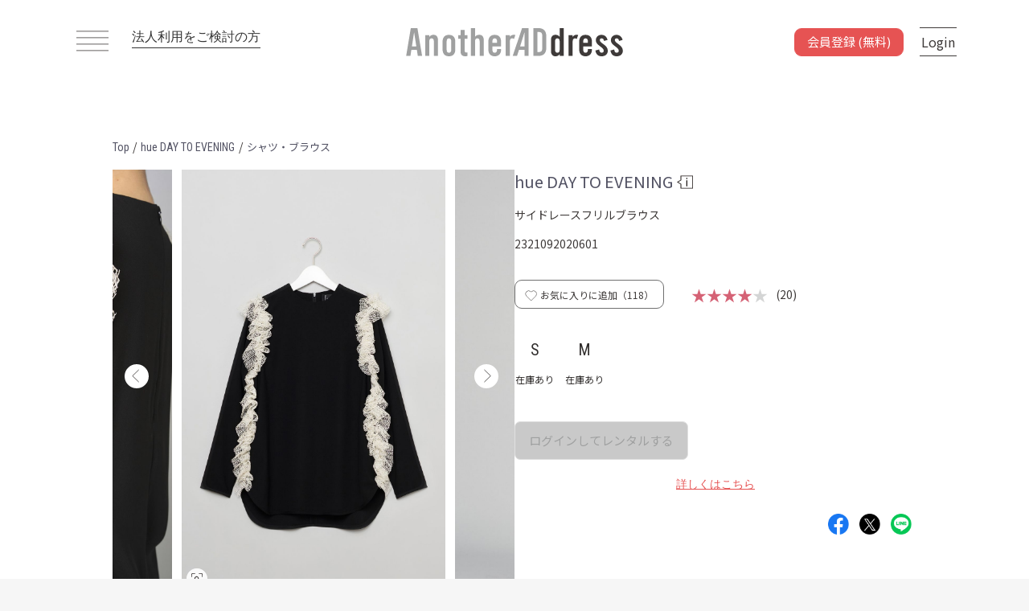

--- FILE ---
content_type: text/html; charset=UTF-8
request_url: https://www.anotheraddress.jp/products/detail/2321092020601?from_page=products_detail&from_block=recommended_item
body_size: 39153
content:
<!doctype html>
<html lang="ja">
<head prefix="og: http://ogp.me/ns# fb: http://ogp.me/ns/fb# product: http://ogp.me/ns/product#">
    <meta charset="utf-8">
    <meta name="viewport" content="width=device-width, initial-scale=1, shrink-to-fit=no">
    <meta name="format-detection" content="telephone=no">
    <meta name="eccube-csrf-token" content="b75024b4896922ac.z9eFnCYW99hPjeqDpd7QCa-jhfkOGBW6uwmHhWMIuJo.guTc62RzwIAK4pzwkauJMN_ozoh_XHzj6FDOzjdpztKJlsvFalqwqwXKvw">
    <meta name="facebook-domain-verification" content="4cls3yz7i15a8sl2gdc49jln2cwids" />
    <title>hue DAY TO EVENING｜サイドレースフリルブラウス</title>

        
                <meta name="description" content="【公式】サブスクリプション型ファッションレンタルサービスAnotherADdress（アナザーアドレス）｜ ヒュー・デイ・トゥ・イブニングのサイドレースフリルブラウスがレンタルできます。">
                <meta name="keywords" content="ヒュー・デイ・トゥ・イブニング,サイドレースフリルブラウス,Business casual, アナザーアドレス,ファッションレンタル">
                <meta name="robots" content="index">
                        <meta property="og:type" content="og:product" />
    <meta property="og:title" content="サイドレースフリルブラウス" />
        <meta property="og:image" content="https://d1d7796mm80gpq.cloudfront.net/1026132211_6539e97333559.jpeg" />
        <meta property="og:description" content="【公式】サブスクリプション型ファッションレンタルサービスAnotherADdress（アナザーアドレス）｜ ヒュー・デイ・トゥ・イブニングのサイドレースフリルブラウスがレンタルできます。" />
    <meta property="og:url" content="https://www.anotheraddress.jp/products/detail/2321092020601?from_block=recommended_item&amp;from_page=products_detail" />
    <meta property="product:product_link" content="https://www.anotheraddress.jp/products/detail/2321092020601?from_block=recommended_item&amp;from_page=products_detail"/>
    <meta property="product:retailer_title" content="AnotherADdress（アナザーアドレス）"/>
    
    <link href="https://www.anotheraddress.jp/products/detail/2321092020601" rel="canonical">
    <link rel="apple-touch-icon" href="https://d1d7796mm80gpq.cloudfront.net/html/template/jfr/assets/img/common/apple-touch-icon.png" sizes="180x180">
    <link rel="icon" type="image/png" href="https://d1d7796mm80gpq.cloudfront.net/html/template/jfr/assets/img/common/android-touch-icon.png" sizes="192x192">
    <link rel="shortcut icon" href="https://d1d7796mm80gpq.cloudfront.net/html/template/jfr/assets/img/common/favicon.ico">
    <link rel="stylesheet" href="https://maxcdn.bootstrapcdn.com/bootstrap/3.3.7/css/bootstrap.min.css">
    <link rel="stylesheet" href="//cdn.jsdelivr.net/jquery.slick/1.6.0/slick.css">
    <link rel="stylesheet" href="/html/template/default/assets/css/style.min.css?version=9.1.0">
<link rel="stylesheet" href="https://d1d7796mm80gpq.cloudfront.net/html/template/jfr/assets/css/style.min.css?version=9.1.0">
    <link rel="preconnect" href="https://fonts.googleapis.com">
    <link rel="preconnect" href="https://fonts.gstatic.com" crossorigin>
    <link href="https://fonts.googleapis.com/css2?family=Noto+Sans+JP:wght@400;500;700&family=Roboto+Condensed:wght@300;400;700&display=swap" rel="stylesheet">
        <!-- Optimize Next -->
<script>(function(p,r,o,j,e,c,t,g){
p['_'+t]={};g=r.createElement('script');g.src='https://www.googletagmanager.com/gtm.js?id=GTM-'+t;r[o].prepend(g);
g=r.createElement('style');g.innerText='.'+e+t+'{visibility:hidden!important}';r[o].prepend(g);
r[o][j].add(e+t);setTimeout(function(){if(r[o][j].contains(e+t)){r[o][j].remove(e+t);p['_'+t]=0}},c)
})(window,document,'documentElement','classList','loading',2000,'KZTXSDSB')</script>
<!-- End Optimize Next -->    <script src="https://code.jquery.com/jquery-3.3.1.min.js" integrity="sha256-FgpCb/KJQlLNfOu91ta32o/NMZxltwRo8QtmkMRdAu8=" crossorigin="anonymous"></script>
    <script src="https://cdn.jsdelivr.net/npm/alpinejs@3.14.8/dist/cdn.min.js" defer></script>
    <script>
        $(function() {
            $.ajaxSetup({
                'headers': {
                    'ECCUBE-CSRF-TOKEN': $('meta[name="eccube-csrf-token"]').attr('content')
                }
            });
        });

        var start_position = 0;
        var window_position = 0;
        var scrollTimeout = null;

                $(window).on('scroll' , function() {
                        window_position = $(this).scrollTop();

            if (window.scrollY <= 0 || window_position <= start_position) {
                                $('.fs-pageBottomNavi').css('visibility','visible');
                $('.fs-pageBottomNavi__register-btn').css('visibility','visible');
            } else {
                                $('.fs-pageBottomNavi').css('visibility','hidden');
                $('.fs-pageBottomNavi__register-btn').css('visibility','hidden');
            }

                        start_position = window_position;

                        if (scrollTimeout) clearTimeout(scrollTimeout);

                        scrollTimeout = setTimeout(function() {
                $('.fs-pageBottomNavi').css('visibility','visible');
                $('.fs-pageBottomNavi__register-btn').css('visibility','visible');
            }, 1000);
        });

                $('.fs-pageBottomNavi').css('visibility','visible');
        $('.fs-pageBottomNavi__register-btn').css('visibility','visible');
        
                $(document).ready(function() {
                        const observer = new MutationObserver(function(mutations) {
                mutations.forEach(function(mutation) {
                    const target = $(mutation.target);
                    if (target.hasClass('is_active')) {
                        $('#footer-register-fixed-button').removeClass('fs-pageBottomNavi__register-btn');
                        $('#footer-register-fixed-button').addClass('fs-pageBottomNavi__register-btn-hidden');
                        $('#page_product_detail').css('overflow','hidden');
                        $('.fs-footerRole').css('display','none');
                    } else {
                        $('#footer-register-fixed-button').removeClass('fs-pageBottomNavi__register-btn-hidden');
                        $('#footer-register-fixed-button').addClass('fs-pageBottomNavi__register-btn');
                        $('#page_product_detail').css('overflow', '');
                        $('.fs-footerRole').css('display','');
                    }
                });
            });

                        observer.observe(document.querySelector('.ec-layoutRole'), {
                attributes: true,
                attributeFilter: ['class']
            });
        });
    </script>

            <link rel="stylesheet" href="https://d1d7796mm80gpq.cloudfront.net/html/user_data/assets/css/customize.css">
            <script>
    var codes = {
      "北海道": "01",
      "青森県": "02",
      "岩手県": "03",
      "宮城県": "04",
      "秋田県": "05",
      "山形県": "06",
      "福島県": "07",
      "茨城県": "08",
      "栃木県": "09",
      "群馬県": "10",
      "埼玉県": "11",
      "千葉県": "12",
      "東京都": "13",
      "神奈川県": "14",
      "新潟県": "15",
      "富山県": "16",
      "石川県": "17",
      "福井県": "18",
      "山梨県": "19",
      "長野県": "20",
      "岐阜県": "21",
      "静岡県": "22",
      "愛知県": "23",
      "三重県": "24",
      "滋賀県": "25",
      "京都府": "26",
      "大阪府": "27",
      "兵庫県": "28",
      "奈良県": "29",
      "和歌山県": "30",
      "鳥取県": "31",
      "島根県": "32",
      "岡山県": "33",
      "広島県": "34",
      "山口県": "35",
      "徳島県": "36",
      "香川県": "37",
      "愛媛県": "38",
      "高知県": "39",
      "福岡県": "40",
      "佐賀県": "41",
      "長崎県": "42",
      "熊本県": "43",
      "大分県": "44",
      "宮崎県": "45",
      "鹿児島県": "46",
      "沖縄県": "47"
    };
    function searchTokyoWard(string) {
      var tokyoCities = [
          '千代田区',
          '中央区',
          '港区',
          '新宿区',
          '文京区',
          '台東区',
          '墨田区',
          '江東区',
          '品川区',
          '目黒区',
          '大田区',
          '世田谷区',
          '渋谷区',
          '中野区',
          '杉並区',
          '豊島区',
          '北区',
          '荒川区',
          '板橋区',
          '練馬区',
          '足立区',
          '葛飾区',
          '江戸川区'
        ];
      var i = tokyoCities.length;
      var str = string.replace(/^<[^>]*>|<[^>]*>$/g, '');

      for (let i = 0; i < tokyoCities.length; i++) {
          if (str.indexOf(tokyoCities[i]) !== -1) {
              return tokyoCities[i];
          }
      }
      return 'other'
    }
    function sexToGender(sex) {
        if (sex === "男性") return "male";
        if (sex === "女性") return "female";
        return "other"
    }
    function calculateAge(date) {
        var ms = Date.now() - date.getTime();
        var d = new Date(ms);
        return Math.abs(d.getUTCFullYear() - 1970);
    }
    function prefToCode(pref) {
      return codes[pref];
    }
</script>

    <script src="/javascripts/ga_user_info"></script>
    <!-- Google Tag Manager -->
<script>(function(w,d,s,l,i){w[l]=w[l]||[];w[l].push({'gtm.start':
new Date().getTime(),event:'gtm.js'});var f=d.getElementsByTagName(s)[0],
j=d.createElement(s),dl=l!='dataLayer'?'&l='+l:'';j.async=true;j.src=
'https://www.googletagmanager.com/gtm.js?id='+i+dl;f.parentNode.insertBefore(j,f);
})(window,document,'script','dataLayer','GTM-KFP7L3N');</script>
<!-- End Google Tag Manager -->
<!-- Google Tag Manager (noscript) -->
<noscript><iframe src="https://www.googletagmanager.com/ns.html?id=GTM-KFP7L3N"
height="0" width="0" style="display:none;visibility:hidden"></iframe></noscript>
<!-- End Google Tag Manager (noscript) -->
    <!-- Start KARTE Tag -->
    <script>!function(n){var o=window[n]=function(){var n=[].slice.call(arguments);return o.x?o.x.apply(0,n):o.q.push(n)};o.q=[],o.i=Date.now(),o.allow=function(){o.o="allow"},o.deny=function(){o.o="deny"}}("krt")</script>
    <script async src="https://cdn-edge.karte.io/98396ff706acc35fc98213b620f370ed/edge.js"></script>
    <!-- End KARTE Tag -->

    <script>(function(c,a){if(!a.__SV){var b=window;try{var d,m,j,k=b.location,f=k.hash;d=function(a,b){return(m=a.match(RegExp(b+"=([^&]*)")))?m[1]:null};f&&d(f,"state")&&(j=JSON.parse(decodeURIComponent(d(f,"state"))),"mpeditor"===j.action&&(b.sessionStorage.setItem("_mpcehash",f),history.replaceState(j.desiredHash||"",c.title,k.pathname+k.search)))}catch(n){}var l,h;window.mixpanel=a;a._i=[];a.init=function(b,d,g){function c(b,i){var a=i.split(".");2==a.length&&(b=b[a[0]],i=a[1]);b[i]=function(){b.push([i].concat(Array.prototype.slice.call(arguments,
0)))}}var e=a;"undefined"!==typeof g?e=a[g]=[]:g="mixpanel";e.people=e.people||[];e.toString=function(b){var a="mixpanel";"mixpanel"!==g&&(a+="."+g);b||(a+=" (stub)");return a};e.people.toString=function(){return e.toString(1)+".people (stub)"};l="disable time_event track track_pageview track_links track_forms track_with_groups add_group set_group remove_group register register_once alias unregister identify name_tag set_config reset opt_in_tracking opt_out_tracking has_opted_in_tracking has_opted_out_tracking clear_opt_in_out_tracking start_batch_senders people.set people.set_once people.unset people.increment people.append people.union people.track_charge people.clear_charges people.delete_user people.remove".split(" ");
for(h=0;h<l.length;h++)c(e,l[h]);var f="set set_once union unset remove delete".split(" ");e.get_group=function(){function a(c){b[c]=function(){call2_args=arguments;call2=[c].concat(Array.prototype.slice.call(call2_args,0));e.push([d,call2])}}for(var b={},d=["get_group"].concat(Array.prototype.slice.call(arguments,0)),c=0;c<f.length;c++)a(f[c]);return b};a._i.push([b,d,g])};a.__SV=1.2;b=c.createElement("script");b.type="text/javascript";b.async=!0;b.src="undefined"!==typeof MIXPANEL_CUSTOM_LIB_URL?
MIXPANEL_CUSTOM_LIB_URL:"file:"===c.location.protocol&&"//cdn.mxpnl.com/libs/mixpanel-2-latest.min.js".match(/^\/\//)?"https://cdn.mxpnl.com/libs/mixpanel-2-latest.min.js":"//cdn.mxpnl.com/libs/mixpanel-2-latest.min.js";d=c.getElementsByTagName("script")[0];d.parentNode.insertBefore(b,d)}})(document,window.mixpanel||[]);
    mixpanel.init("e05d3e40bf8f47fabe1c4092731bc00b", {batch_requests: true})
    </script>

<script type="text/javascript">
    function mixpanelTrack(event_name, options) {
                    mixpanel.track(event_name, options);
            }

        var path = location.pathname;
    pathArr = path.split('/');
    var viewEventName = 'view';
    for (let i = 1; i < pathArr.length; i++) {
        if (pathArr[i] !== "") {
            if (isFinite(pathArr[i])) {
                viewEventName = viewEventName + '/{id}';
            } else {
                viewEventName = viewEventName + '/' + pathArr[i];
            }
        }
    }
    mixpanelTrack(viewEventName, []);
</script>

<script type="text/javascript">
    function jfrTrack(event_name, options) {
                $.ajax({
            url: "https://www.anotheraddress.jp/get/user_login_status",
            type: 'post'
        }).done(function(data) {
            if (data.is_login && data.is_asuka_user == false) {
                // envにKARTE_IDが定義されていればtrueとなる
                                    try {
                        krt('send', event_name, options);
                    } catch(e) {
                        if ('krt' in window) {
                            krt('send', '_error', {
                                message: e.message
                            });
                        }
                    }
                
                                mixpanel.track(event_name, options);
                            }
        });
    }

    ytag({
        "type": "yss_conversion",
        "config": {
            "yahoo_conversion_id": "1001238065",
            "yahoo_conversion_label": "9hphCOm0jfMYEO-I17oo",
            "yahoo_conversion_value": "0"
        }
    });
</script>

    <script src="/javascripts/analytics" async></script>
        <script>
        if (!window.afblpcvLpConf) {
        window.afblpcvLpConf = [];
        }
        window.afblpcvLpConf.push({
        siteId: "a4698c83"
        });
        window.afblpcvLinkConf = {
        siteId: "a4698c83",
        mode: "all"
        };
    </script>
    <script src="https://t.afi-b.com/jslib/lpcv.js?cid=a4698c83&pid=Z13581W" async="async"></script>
    <script type="text/javascript" src="https://js.crossees.com/csslp.js" async></script>
</head>
<body id="page_product_detail" class="product_page fs-layoutRole-body">
    
    
    <div class="ec-layoutRole">
                <div class="ec-layoutRole__header">
            <div class="fs-headerNaviRole jrf-header ">
    <div class="fs-headerNaviRole__menu">
        <div class="fs-headerNaviRole__left">
            
<div class="fs-headerNavSP">
            <span></span>
        <span></span>
        <span></span>
        <span></span>
    </div>

            <a href="https://www.anotheraddress.jp/corporate" class="fs-headerNaviRole__corporate-link">
                法人利用をご検討の方
            </a>
        </div>
        <a href="https://www.anotheraddress.jp/">
                        <img class="fs-headerNaviRole__logo" src="https://d1d7796mm80gpq.cloudfront.net/html/template/jfr/assets/img/common/logo_top.svg"  alt="AnotherADdress（アナザーアドレス）は、サブスク型ファッションレンタルサービス。">
                    </a>
        <div class="fs-headerNaviRole__right fs-header" data-fs-render-url="https://www.anotheraddress.jp/render/header_right" data-fs-render-data="/products/detail/2321092020601?from_page=products_detail&amp;from_block=recommended_item">
                    </div>
    </div>
</div>

        </div>

                    <div class="ec-layoutRole__contents fs-layoutRole-not-login" id="fs-headerNaviRole-position">
        
                        
            <div class="ec-layoutRole__main">
                                    <div class="parentDiv">
        <div class="fs-productRole__page-id top fs-mt-10 selected_item breadCrumb_container" >
            <a href="https://www.anotheraddress.jp/" >
                <span class="brand_font">Top</span>
            </a>
            <p>/</p>
            <a href="https://www.anotheraddress.jp/products/list?brand_id=92" >
                <span class="brand_font">hue DAY TO EVENING</span>
            </a>
            <p>/</p>
            <a href="https://www.anotheraddress.jp/products/list?category_id=2" >
                <span class="category_font">シャツ・ブラウス</span>
            </a>
                    </div>
    </div>
    <div class="fs-productRole">
        <div class="fs-productRole__inner fs-mb-78">
            <div class="ec-grid2 fs-productRole__contents-wrap top">
                <div class="ec-grid2__cell fs-productRole__top-image">
                    <div class="fs-sliderItemRole">
                        <div class="item_visual">
                                                            <div class="fs-productRole__product-image slide-item product-image-open ">
                                    <img src="https://d1d7796mm80gpq.cloudfront.net/1026132211_6539e97333559.jpeg?w=1000" alt="サイドレースフリルブラウス">
                                                                                                            <div class="fs-productRole__carousel-img-search-container" onclick="showModalImgSearch('https://d1d7796mm80gpq.cloudfront.net/1026132211_6539e97333559.jpeg?w=1000');">
                                        <div class="fs-productRole__carousel-img-search-inner">
                                            <img class="fs-productRole__carousel-img-search" src="https://d1d7796mm80gpq.cloudfront.net/html/template/jfr/assets/icon/img-search.svg">
                                        </div>
                                    </div>
                                    <div class="fs-productRole__favorite-link block-sp-only" onclick="showModalProductFavorite('2321092020601');">
                                        <div class="fs-productRole__favorite-area">
                                            <img data-favoritePageId="2321092020601" class="fs-productRole__favorite" src="https://d1d7796mm80gpq.cloudfront.net/html/template/jfr/assets/icon/favorite.svg">
                                        </div>
                                    </div>
                                                                    </div>
                                                            <div class="fs-productRole__product-image slide-item product-image-open ">
                                    <img src="https://d1d7796mm80gpq.cloudfront.net/1102184731_654370332dd84.jpeg?w=1000" alt="サイドレースフリルブラウス">
                                                                                                        </div>
                                                            <div class="fs-productRole__product-image slide-item product-image-open ">
                                    <img src="https://d1d7796mm80gpq.cloudfront.net/1102184752_6543704898aa0.jpeg?w=1000" alt="サイドレースフリルブラウス">
                                                                                                        </div>
                                                            <div class="fs-productRole__product-image slide-item product-image-open ">
                                    <img src="https://d1d7796mm80gpq.cloudfront.net/1102184811_6543705bb009e.jpeg?w=1000" alt="サイドレースフリルブラウス">
                                                                                                        </div>
                                                            <div class="fs-productRole__product-image slide-item product-image-open ">
                                    <img src="https://d1d7796mm80gpq.cloudfront.net/1128181033_6565ae896e017.jpg?w=1000" alt="サイドレースフリルブラウス">
                                                                                                        </div>
                                                            <div class="fs-productRole__product-image slide-item product-image-open ">
                                    <img src="https://d1d7796mm80gpq.cloudfront.net/1102184535_65436fbfda9eb.jpeg?w=1000" alt="サイドレースフリルブラウス">
                                                                                                        </div>
                                                    </div>

                                                <div class="modal fade fs-registerRole product-image-modal" id="product-image-open" tabindex="-1" role="dialog" aria-labelledby="" aria-hidden="true">
                            <div class="modal-dialog fs-modal-dialog product-image-modal__content-wrap">
                                <div class="modal-content fs-modal-content product-image-modal__content">
                                    <div class="modal-header fs-modal-header">
                                        <button class="close fs-modal__close" type="button" data-dismiss="modal" aria-label="Close">
                                            <img src="https://d1d7796mm80gpq.cloudfront.net/html/template/jfr/assets/icon/btn-modal-close.svg" >
                                        </button>
                                    </div>
                                    <div class="fs-registerRole__description">
                                        <img src=""/>
                                    </div>
                                </div><!-- /.modal-content -->
                            </div><!-- /.modal-dialog -->
                        </div><!-- /# -->

                                                                            <p class="fs-productRole__part-info fs-mt-12" data-index="0" style="">
                                
                            </p>
                                                    <p class="fs-productRole__part-info fs-mt-12" data-index="1" style="display:none;">
                                H168 B82 W61 H89（M）
                            </p>
                                                    <p class="fs-productRole__part-info fs-mt-12" data-index="2" style="display:none;">
                                H168 B82 W61 H89（M）
                            </p>
                                                    <p class="fs-productRole__part-info fs-mt-12" data-index="3" style="display:none;">
                                
                            </p>
                                                    <p class="fs-productRole__part-info fs-mt-12" data-index="4" style="display:none;">
                                
                            </p>
                                                    <p class="fs-productRole__part-info fs-mt-12" data-index="5" style="display:none;">
                                
                            </p>
                                                                        <div class="item_nav fs-mt-15">
                                                            <div class="slideThumb" data-index="0"><img src="https://d1d7796mm80gpq.cloudfront.net/1026132211_6539e97333559.jpeg?w=200" alt="アイテムイメージ"></div>
                                                            <div class="slideThumb" data-index="1"><img src="https://d1d7796mm80gpq.cloudfront.net/1102184731_654370332dd84.jpeg?w=200" alt="アイテムイメージ"></div>
                                                            <div class="slideThumb" data-index="2"><img src="https://d1d7796mm80gpq.cloudfront.net/1102184752_6543704898aa0.jpeg?w=200" alt="アイテムイメージ"></div>
                                                            <div class="slideThumb" data-index="3"><img src="https://d1d7796mm80gpq.cloudfront.net/1102184811_6543705bb009e.jpeg?w=200" alt="アイテムイメージ"></div>
                                                            <div class="slideThumb" data-index="4"><img src="https://d1d7796mm80gpq.cloudfront.net/1128181033_6565ae896e017.jpg?w=200" alt="アイテムイメージ"></div>
                                                            <div class="slideThumb" data-index="5"><img src="https://d1d7796mm80gpq.cloudfront.net/1102184535_65436fbfda9eb.jpeg?w=200" alt="アイテムイメージ"></div>
                                                    </div>
                    </div>
                                        <div class="fs-productRole__snap fs-productRole__snap-visible-pc fs-mt-33">
                                                                            <p class="fs-productRole__snap-title fs-accordion fs-mb-25 ">
                                関連スナップ
                            </p>
                            <div class="fs-productRole__snap-list">
                                                                                                                                                                            <div class="fs-productRole__snap-image-wrap snapList-num-pc">
                                        <div class="fs-productRole__snap-image fs-mb-10 product-image-open">
                                            <img src="https://d1d7796mm80gpq.cloudfront.net/1106192653_6548bf6d4d329.JPG?w=200" alt="レビューイメージ">
                                        </div>
                                                                                    <p class="fs-productRole__snap-image-info fs-mb-5">
                                                スタッフ<br>
                                                152cm/細身<br>
                                                Mサイズ着用
                                            </p>
                                                                            </div>
                                                                                                                                                                                                                                                                                                                                                                                                                                                                                                                                                                                                                                                                                                                                                                                                                                                                                                                                                                                                                                                                                                                                                                                                                                                                                                                                                                                                                                                                                                                                                                                        </div>
                            <div id="ac-product-snap" class="fs-productRole__snap-list" style="display:none;">
                                                                                                                                                                                                                                                                                                                                                                                                                                                                                                                                                                                                                                                                                                                                                                                                                                                                                                                                                                                                                                                                                                                                                                                                                                                                                                                                                                                                                                                                                                                                                                                </div>
                                                                    </div>
                </div>
                                <div class="ec-grid2__cell fs-productRole__profile">
                                        <div class="fs-productRole__title-wrap">
                        <a href="https://www.anotheraddress.jp/products/list?scene_id=all&amp;brand_id%5B0%5D=92">
                            <h1 class="fs-productRole__title">hue DAY TO EVENING</h1>
                        </a>
                        <img id="link-brand-info" class="fs-productRole__brand-info-logo" src="https://d1d7796mm80gpq.cloudfront.net/html/template/jfr/assets/icon/brand_info1.svg">
                    </div>
                    <p class="fs-productRole__product-name fs-mt-5">
                        サイドレースフリルブラウス
                    </p>
                    <p class="fs-productRole__page-id productId fs-mt-10">
                        2321092020601
                    </p>
                                        <div class="fs-productRole__favorite-card">
                        <div class="fs-productRole__favorite-wrap" onclick="showModalProductFavorite('2321092020601');">
                            <a href="javascript:void(0)">
                                <img data-favoritePageId="2321092020601" class="fs-productRole__favorite" src="https://d1d7796mm80gpq.cloudfront.net/html/template/jfr/assets/icon/favorite.svg">
                            </a>
                            <span class="fs-productRole__favorite-count">お気に入りに追加（<span id="favoriteCount-2321092020601">118</span>）</span>
                        </div>
                        <div class="fs-productRole__review-average">
                            <div>
                                                                                                        <span class="fs-productRole__review-stars">★★★★</span><span class="fs-productRole__review-stars is-negative">★</span>

                            </div>
                            <!--レビュー数-->
                            <span class="fs-ml-10">(20)</span>
                        </div>
                    </div>

                                        <div class="fs-productRole__rental fs-mt-30 fs-mb-45">
                        <ul class="fs-productRole__rental-size-list">
                                                            <li class="fs-productRole__rental-size ">
                                    <p>S</p>
                                    <p class="fs-productRole__rental-size-stock-info">
                                                                                    在庫あり
                                                                            </p>
                                </li>
                                                            <li class="fs-productRole__rental-size ">
                                    <p>M</p>
                                    <p class="fs-productRole__rental-size-stock-info">
                                                                                    在庫あり
                                                                            </p>
                                </li>
                                                                                                            </ul>
                                            </div>

                    <div class="fs-productRole__sku-stock-wrap">
                                                    <div class="fs-productRole__sku-stock-item-wrap ">
                                <div class="fs-productRole__sku-stock-item-size-name">S</div>
                                                                <div class="fs-productRole__sku-stock-item-size-stock">◯</div>
                                                            </div>
                                                            <div class="fs-productRole__sku-stock-item-devider">/</div>
                                                                                <div class="fs-productRole__sku-stock-item-wrap ">
                                <div class="fs-productRole__sku-stock-item-size-name">M</div>
                                                                <div class="fs-productRole__sku-stock-item-size-stock">◯</div>
                                                            </div>
                                                                                                                        </div>
                    
                                        <div class="fs-productRole__add-cart-wrap">
                        <div class="fs-productRole__add-cart-wrap__add-cart-item">
                                                            <button id="btnProductDetailLogin" class="fs-productRole__rental-btn-disabled">ログインしてレンタルする</button>
                                                    </div>
                                            </div>
                    <div class="fs-productRole__add-cart-restriction">
                        <a class="fs-productRole__add-cart-restriction-link" href="https://www.anotheraddress.jp/help/usage">詳しくはこちら</a>
                    </div>
                    <div class="fs-productRole__snsIcons">
                                                                        <a class="fs-productRole__snsIcons-area" href="https://www.facebook.com/share.php?u=https%3A%2F%2Fwww.anotheraddress.jp%2Fproducts%2Fdetail%2F2321092020601" rel="noopener noreferrer" target="_blank" data-sns-name="FB"><img src="https://d1d7796mm80gpq.cloudfront.net/html/template/jfr/assets/img/diagnosis/result/diagnosis_facebook_icon_image.png" class="fs-productRole__snsIcons-image" alt="facebookアイコン"></a>
                        <a class="fs-productRole__snsIcons-area" href="https://twitter.com/intent/tweet?text=https%3A%2F%2Fwww.anotheraddress.jp%2Fproducts%2Fdetail%2F2321092020601" rel="noopener noreferrer" target="_blank" data-sns-name="Twitter"><img src="https://d1d7796mm80gpq.cloudfront.net/html/template/jfr/assets/img/diagnosis/result/diagnosis_x_icon_image.png" class="fs-productRole__snsIcons-image" alt="Xアイコン"></a>
                        <a class="fs-productRole__snsIcons-area" href="https://social-plugins.line.me/lineit/share?url=https%3A%2F%2Fwww.anotheraddress.jp%2Fproducts%2Fdetail%2F2321092020601&text=%E3%82%B5%E3%82%A4%E3%83%89%E3%83%AC%E3%83%BC%E3%82%B9%E3%83%95%E3%83%AA%E3%83%AB%E3%83%96%E3%83%A9%E3%82%A6%E3%82%B9" rel="noopener noreferrer" target="_blank" data-sns-name="LINE"><img src="https://d1d7796mm80gpq.cloudfront.net/html/template/jfr/assets/img/diagnosis/result/diagnosis_line_icon_image.png" class="fs-productRole__snsIcons-image" alt="lineアイコン"></a>
                    </div>
                                        <div class="fs-productRole__snap fs-productRole__snap-visible-sp">
                                                                            <p class="fs-productRole__snap-title fs-accordion fs-mb-25">
                                関連スナップ
                            </p>
                            <div class="fs-productRole__snap-list">
                                                                                                                                                                            <div class="fs-productRole__snap-image-wrap snapList-num-sp">
                                        <div class="fs-productRole__snap-image fs-mb-10 product-image-open">
                                            <img src="https://d1d7796mm80gpq.cloudfront.net/1106192653_6548bf6d4d329.JPG?w=350" alt="レビューイメージ">
                                        </div>
                                                                                    <p class="fs-productRole__snap-image-info fs-mb-5">
                                                スタッフ<br>
                                                152cm/細身<br>
                                                Mサイズ着用
                                            </p>
                                                                            </div>
                                                                                                                                                                                                                                                                                                                                                                                                                                                                                                                                                                                                                                                                                                                                                                                                                                                                                                                                                                                                                                                                                                                                                                                                                                                                                                                                                                                                                                                                                                                                                                                        </div>
                            <div id="ac-product-snap2" class="fs-productRole__snap-list" style="display:none;">
                                                                                                                                                                                                                                                                                                                                                                                                                                                                                                                                                                                                                                                                                                                                                                                                                                                                                                                                                                                                                                                                                                                                                                                                                                                                                                                                                                                                                                                                                                                                                                                </div>
                                                                    </div>

                    <form action="https://www.anotheraddress.jp/products/add_cart/2321092020601%7D" method="post" id="form1" name="form1">
                        <input type="hidden" id="_token" name="_token" value="cb0d9863b7.6WisKLCa2osqZePzqMC2qVJaRQckw69Pj0lpeMytmgw.pB7VbMLujsdON4S83qf54jd3Bm17h_YNuAIMTJ739mWfMJ5O08Cu-Fg90w" />
                        <input type="hidden" id="page_id" name="page_id" value="2321092020601" />
                        <input type="hidden" id="sku_id" name="sku_id" />
                        <input type="hidden" id="stock_id" name="stock_id" />
                        <input type="hidden" id="quantity" name="quantity" min="1" maxlength="9" value="1" />
                    </form>
                                        <div class="fs-productRole__ac">
                        <input id="ac-item-detail" type="radio" name="fs-productRole__ac_item" checked>
                        <label class="fs-productRole__ac_item fs-productRole__ac-menu__detail" for="ac-item-detail">
                            アイテム詳細
                            <div class="label-before"></div>
                            <div class="label-after"></div>
                        </label>
                        <div class="spacer"></div>
                        <input id="ac-item-size" type="radio" name="fs-productRole__ac_item">
                        <label class="fs-productRole__ac_item fs-productRole__ac-menu__size" for="ac-item-size">
                            <div>サイズ</div>
                        </label>
                        <div class="spacer"></div>
                        <input id="ac-item-review" type="radio" name="fs-productRole__ac_item">
                        <label class="fs-productRole__ac_item fs-productRole__ac-menu__review" for="ac-item-review">
                            <div>アイテムレビュー</div>
                        </label>
                        <div class="fs-productRole__ac_content" id="ac-item-detail_content">
                            <div id="ac-product-detail" class="fs-productRole-detail__content">
    <div id="ac-product-detail" class="fs-productRole-detail__content">
        <dl class="fs-productRole__details fs-mb-0">
            <dt class="fs-productRole__detail-title">メインカラー</dt>
            <dd class="fs-productRole__detail-data">ブラック</dd>
            <dt class="fs-productRole__detail-title">サブカラー</dt>
            <dd class="fs-productRole__detail-data">
                                    ホワイト
                            </dd>
            <dt class="fs-productRole__detail-title">柄</dt>
            <dd class="fs-productRole__detail-data">バイカラー</dd>
            <dt class="fs-productRole__detail-title">シルエット</dt>
            <dd class="fs-productRole__detail-data">-</dd>
            <dt class="fs-productRole__detail-title">ネックライン</dt>
            <dd class="fs-productRole__detail-data">クルー</dd>
            <dt class="fs-productRole__detail-title">袖丈</dt>
            <dd class="fs-productRole__detail-data">長袖</dd>
            <dt class="fs-productRole__detail-title">着丈</dt>
            <dd class="fs-productRole__detail-data">-</dd>
        </dl>
        <dl class="fs-productRole__details--right --col2">
            <dt class="fs-productRole__detail-title--right">フィット感</dt>
            <dd class="fs-productRole__detail-data--right">
                <ul class="fs-productRole__detail-data-list">
                                    <li class="fs-productRole__detail-data-item ">スリム</li>
                                    <li class="fs-productRole__detail-data-item ">ルーズ</li>
                                    <li class="fs-productRole__detail-data-item is_active">ノーマル</li>
                                </ul>
            </dd>
            <dt class="fs-productRole__detail-title--right">厚さ</dt>
            <dd class="fs-productRole__detail-data--right">
                <ul class="fs-productRole__detail-data-list">
                                    <li class="fs-productRole__detail-data-item ">薄手</li>
                                    <li class="fs-productRole__detail-data-item is_active">中間</li>
                                    <li class="fs-productRole__detail-data-item ">厚手</li>
                                </ul>
            </dd>
            <dt class="fs-productRole__detail-title--right">透け感</dt>
            <dd class="fs-productRole__detail-data--right">
                <ul class="fs-productRole__detail-data-list">
                                    <li class="fs-productRole__detail-data-item ">あり</li>
                                    <li class="fs-productRole__detail-data-item ">ややあり</li>
                                    <li class="fs-productRole__detail-data-item is_active">なし</li>
                                </ul>
            </dd>
            <dt class="fs-productRole__detail-title--right">裏地</dt>
            <dd class="fs-productRole__detail-data--right">
                <ul class="fs-productRole__detail-data-list">
                                    <li class="fs-productRole__detail-data-item--2item ">あり</li>
                                    <li class="fs-productRole__detail-data-item--2item is_active">なし</li>
                                </ul>
            </dd>
            <dt class="fs-productRole__detail-title--right">伸縮性</dt>
            <dd class="fs-productRole__detail-data--right">
                <ul class="fs-productRole__detail-data-list">
                                    <li class="fs-productRole__detail-data-item--2item ">あり</li>
                                    <li class="fs-productRole__detail-data-item--2item is_active">なし</li>
                                </ul>
            </dd>
            <dt class="fs-productRole__detail-title--right">ウエストゴム</dt>
            <dd class="fs-productRole__detail-data--right">
                <ul class="fs-productRole__detail-data-list">
                                    <li class="fs-productRole__detail-data-item--2item ">あり</li>
                                    <li class="fs-productRole__detail-data-item--2item ">なし</li>
                                </ul>
            </dd>
            <dt class="fs-productRole__detail-title--right">対象シーズン</dt>
            <dd class="fs-productRole__detail-data--right">
                <ul class="fs-productRole__detail-data-list">
                                    <li class="fs-productRole__detail-data-item is_active">
                        <div class="fs-productRole__detail-season">
                                                            <div class="fs-productRole__detail-season-best">
                                    春
                                </div>
                                                    </div>
                    </li>
                                    <li class="fs-productRole__detail-data-item is_active">
                        <div class="fs-productRole__detail-season">
                                                            夏
                                                    </div>
                    </li>
                                    <li class="fs-productRole__detail-data-item is_active">
                        <div class="fs-productRole__detail-season">
                                                            <div class="fs-productRole__detail-season-best">
                                    秋
                                </div>
                                                    </div>
                    </li>
                                    <li class="fs-productRole__detail-data-item is_active">
                        <div class="fs-productRole__detail-season">
                                                            冬
                                                    </div>
                    </li>
                                </ul>
            </dd>
        </dl>
        <div class="fs-productRole__other-detail fs-mb-40 fs-mt-20">
                            <p>・ポリエステル100％</p>
                                        <p>・原産国 日本</p>
                                        <p>・付属品 なし</p>
                                                    <br>
                                    <p>・参考価格 47,000円（税抜）</p>
                                                        <p>・ブランド型番 <span id="brand_model_number">23W-008B-L</p>
                    </div>
    </div>
</div>
                        </div>
                        <div class="fs-productRole__ac_content" id="ac-item-size_content">
                            <div id="ac-product-size" class="fs-mt-10 fs-mb-40 fs-productRole__size">
    <div class="vs-placeholder-smart-table">
        <div class="fs-productRole__size-table-wrap">
            <table class="fs-productRole__size-table">
                <thead>
                    <tr>
                                                <th class="fs-productRole__size-th">サイズ</th>
                                                                                                        <th class="fs-productRole__size-th">肩幅</th>
                                                                                                            <th class="fs-productRole__size-th">身幅</th>
                                                                                                            <th class="fs-productRole__size-th">着丈</th>
                                                                                                            <th class="fs-productRole__size-th">袖丈</th>
                                                                        </tr>
                </thead>
                <tbody>
                                                                    <tr>
                                                        <td class="fs-productRole__size-td">
                                <span>S</span>
                                                                    (36)
                                                            </td>
                                                                                        <td class="fs-productRole__size-td">
                                                                                                                        36
                                                                                                                                                                                                                                                                                                                                                </td>
                                                            <td class="fs-productRole__size-td">
                                                                                                                                                                                                    46
                                                                                                                                                                                                                                                                    </td>
                                                            <td class="fs-productRole__size-td">
                                                                                                                                                                                                                                                                                72
                                                                                                                                                                                        </td>
                                                            <td class="fs-productRole__size-td">
                                                                                                                                                                                                                                                                                                                                                            57
                                                                                                            </td>
                                                    </tr>
                                                                                            <tr>
                                                        <td class="fs-productRole__size-td">
                                <span>M</span>
                                                                    (38)
                                                            </td>
                                                                                        <td class="fs-productRole__size-td">
                                                                                                                        37
                                                                                                                                                                                                                                                                                                                                                </td>
                                                            <td class="fs-productRole__size-td">
                                                                                                                                                                                                    48
                                                                                                                                                                                                                                                                    </td>
                                                            <td class="fs-productRole__size-td">
                                                                                                                                                                                                                                                                                74
                                                                                                                                                                                        </td>
                                                            <td class="fs-productRole__size-td">
                                                                                                                                                                                                                                                                                                                                                            58
                                                                                                            </td>
                                                    </tr>
                                                            </tbody>
            </table>
        </div>
        <a class="fs-productRole__link-size-guide" href="https://www.anotheraddress.jp/size_guide">サイズガイド</a>
        <ul class="fs-productRole__size-guide-text fs-mt-15">
            <li>AnotherADdress独自の方法で採寸しております。</li>
            <li>サイズはAnotherADdress独自の基準で振り分けています。ブランド表記サイズ【（）内の表示】とは異なりますのでご注意ください。</li>
            <li>同一ブランドのアイテムでも、フィット感の違い等によりサイズの振り分けは異なる場合がございます。</li>
        </ul>
    </div>
</div>
                        </div>
                        <div class="fs-productRole__ac_content" id="ac-item-review_content">
                            
<div class="ec-role fs-mt-10 fs-mb-25 fs-px-25 fs-productRole__product-review" id="ac-product-review">
            <div class="fs-productRole__review-type-name">
        アイテムレビュー
    </div>

    <div class="is_active fs-productRole__review-count">
        <!--平均の星の数-->
        <span class="recommend_average fs-productRole__review-count-star">        <span class="fs-productRole__review-stars">★★★★</span><span class="fs-productRole__review-stars is-negative">★</span>
</span>
        <!--レビュー数-->
        <span class="fs-ml-5 fs-productRole__review-count-review">20件のレビュー</span>
    </div>
    <div>
        <!--グラフ-->
        <div class="fs-productRole__review-graph fs-mt-15">
            <p class="fs-productRole__review-graph-evaluation fs-mb-5">総合評価<span>4</span></p>
            <div class="fs-productRole__graph-wrap">
                <span class="fs-productRole__grph-rank fs-mr-5">星5つ</span>
                <div class="fs-productRole__graph-bar fs-productRole__graph-bar4"></div>
                <span class="fs-productRole__grph-evaluation-num fs-ml-5">7件</span>
            </div>
            <div class="fs-productRole__graph-wrap">
                <span class="fs-productRole__grph-rank fs-mr-5">星4つ</span>
                <div class="fs-productRole__graph-bar fs-productRole__graph-bar3"></div>
                <span class="fs-productRole__grph-evaluation-num fs-ml-5">6件</span>
            </div>
            <div class="fs-productRole__graph-wrap">
                <span class="fs-productRole__grph-rank fs-mr-5">星3つ</span>
                <div class="fs-productRole__graph-bar fs-productRole__graph-bar2"></div>
                <span class="fs-productRole__grph-evaluation-num fs-ml-5">4件</span>
            </div>
            <div class="fs-productRole__graph-wrap">
                <span class="fs-productRole__grph-rank fs-mr-5">星2つ</span>
                <div class="fs-productRole__graph-bar fs-productRole__graph-bar0"></div>
                <span class="fs-productRole__grph-evaluation-num fs-ml-5">0件</span>
            </div>
            <div class="fs-productRole__graph-wrap">
                <span class="fs-productRole__grph-rank fs-mr-5">星1つ</span>
                <div class="fs-productRole__graph-bar fs-productRole__graph-bar1"></div>
                <span class="fs-productRole__grph-evaluation-num fs-ml-5">1件</span>
            </div>
            <div class="fs-productRole__graph-wrap">
                <span class="fs-productRole__grph-rank fs-mr-5">返品申請</span>
                <div class="fs-productRole__graph-bar fs-productRole__graph-bar1"></div>
                <span class="fs-productRole__grph-evaluation-num fs-ml-5">2件</span>
            </div>
        </div>
        <div id="reviewContent" class="fs-productRole__review-content fs-mt-45">
                            <div class="fs-productRole__reviews fs-mt-25">
                                                                    <div id="fs-productRole-review-wrap">
                            <!--星の数-->
                                                                                                                                                <div class="fs-productRole__review-starcount">
                                <p class="fs-productRole__review-star">
                                            <span class="fs-productRole__review-stars">★★★★</span><span class="fs-productRole__review-stars is-negative">★</span>

                                </p>
                                <!--投稿日-->
                                <p class="fs-productRole__review-data fs-ml-5">
                                    2025/05/17
                                </p>
                            </div>
                            <!--投稿者-->
                            <p class="fs-productRole__review-name fs-mt-15">
                                                                    M・Aさん
                                                                /30代後半
                                                                    /159cm 標準                                                                                                                                            / 女性
                                                                                                    <br>利用シーン：通勤
                                                                    <br>着用サイズ： M                                                                                                                            </p>
                            <!--レビューコメント-->
                            <div class="fs-productRole__review-image-wrap fs-mt-15 fs-mb-25">
                                                                <p class="fs-productRole__review-comment">
                                    
                                </p>
                            </div>
                        </div>
                                                                                            <div id="fs-productRole-review-wrap">
                            <!--星の数-->
                                                                                                                                                <div class="fs-productRole__review-starcount">
                                <p class="fs-productRole__review-star">
                                            <span class="fs-productRole__review-stars">★</span><span class="fs-productRole__review-stars is-negative">★★★★</span>

                                </p>
                                <!--投稿日-->
                                <p class="fs-productRole__review-data fs-ml-5">
                                    2025/03/10
                                </p>
                            </div>
                            <!--投稿者-->
                            <p class="fs-productRole__review-name fs-mt-15">
                                                                    Y・Sさん
                                                                /40代後半
                                                                    /154cm ふっくら/がっしり                                                                                                                                            / 女性
                                                                                                    <br>利用シーン：通勤
                                                                    <br>着用サイズ： M                                                                                                                            </p>
                            <!--レビューコメント-->
                            <div class="fs-productRole__review-image-wrap fs-mt-15 fs-mb-25">
                                                                <p class="fs-productRole__review-comment">
                                    ざらっとしたした生地で着心地が悪かったです。
                                </p>
                            </div>
                        </div>
                                                                                            <div id="fs-productRole-review-wrap">
                            <!--星の数-->
                                                                                                                                                <div class="fs-productRole__review-starcount">
                                <p class="fs-productRole__review-star">
                                            <span class="fs-productRole__review-stars">★★★★</span><span class="fs-productRole__review-stars is-negative">★</span>

                                </p>
                                <!--投稿日-->
                                <p class="fs-productRole__review-data fs-ml-5">
                                    2025/02/20
                                </p>
                            </div>
                            <!--投稿者-->
                            <p class="fs-productRole__review-name fs-mt-15">
                                                                    K・Mさん
                                                                /50代後半
                                                                    /158cm ふっくら/がっしり                                                                                                                                            / 女性
                                                                                                    <br>利用シーン：通勤
                                                                    <br>着用サイズ： M                                                                                                                            </p>
                            <!--レビューコメント-->
                            <div class="fs-productRole__review-image-wrap fs-mt-15 fs-mb-25">
                                                                <p class="fs-productRole__review-comment">
                                    首周りがもう少し開きがあるとベターです
                                </p>
                            </div>
                        </div>
                                                                                            <div id="fs-productRole-review-wrap">
                            <!--星の数-->
                                                                                                                                                <div class="fs-productRole__review-starcount">
                                <p class="fs-productRole__review-star">
                                            <span class="fs-productRole__review-stars">★★★★★</span><span class="fs-productRole__review-stars is-negative"></span>

                                </p>
                                <!--投稿日-->
                                <p class="fs-productRole__review-data fs-ml-5">
                                    2025/01/08
                                </p>
                            </div>
                            <!--投稿者-->
                            <p class="fs-productRole__review-name fs-mt-15">
                                                                    H・Rさん
                                                                /50代前半
                                                                    /156cm 標準                                                                                                                                            / 女性
                                                                                                    <br>利用シーン：通勤
                                                                    <br>着用サイズ： M                                                                                                                            </p>
                            <!--レビューコメント-->
                            <div class="fs-productRole__review-image-wrap fs-mt-15 fs-mb-25">
                                                                <p class="fs-productRole__review-comment">
                                    
                                </p>
                            </div>
                        </div>
                                                                                            <div id="fs-productRole-review-wrap">
                            <!--星の数-->
                                                                                                                                                <div class="fs-productRole__review-starcount">
                                <p class="fs-productRole__review-star">
                                            <span class="fs-productRole__review-stars">★★★</span><span class="fs-productRole__review-stars is-negative">★★</span>

                                </p>
                                <!--投稿日-->
                                <p class="fs-productRole__review-data fs-ml-5">
                                    2025/01/03
                                </p>
                            </div>
                            <!--投稿者-->
                            <p class="fs-productRole__review-name fs-mt-15">
                                                                    Y・Sさん
                                                                /40代前半
                                                                    /171cm ふっくら/がっしり                                                                                                                                            / 女性
                                                                                                    <br>利用シーン：旅行
                                                                    <br>着用サイズ： M                                                                                                                            </p>
                            <!--レビューコメント-->
                            <div class="fs-productRole__review-image-wrap fs-mt-15 fs-mb-25">
                                                                <p class="fs-productRole__review-comment">
                                    
                                </p>
                            </div>
                        </div>
                                                            </div>
                                <div class="fs-productRole__view-more">
                    <a class="fs-productRole__view-more-link" data-toggle="modal" data-target="#all-review">
                        他のレビューをもっと見る >
                    </a>
                </div>
                                <div class="modal fade" id="all-review">
                    <div class="fs-productRole__review-modal">
                        <div class="fs-productRole__reviews fs-mt-25">
                                                                                            <div id="fs-productRole-review-wrap">
                                    <!--星の数-->
                                                                                                                                                                                        <div class="fs-productRole__review-starcount">
                                        <p class="fs-productRole__review-star">
                                                    <span class="fs-productRole__review-stars">★★★★</span><span class="fs-productRole__review-stars is-negative">★</span>

                                        </p>
                                        <!--投稿日-->
                                        <p class="fs-productRole__review-data fs-ml-5">
                                            2025/05/17
                                        </p>
                                    </div>
                                    <!--投稿者-->
                                    <p class="fs-productRole__review-name fs-mt-15">
                                                                                    M・Aさん
                                                                                /30代後半
                                        /159cm 標準                                        <br>利用シーン：通勤
                                        <br>着用サイズ： M                                                                                                                    </p>
                                    <!--レビューコメント-->
                                    <div class="fs-productRole__review-image-wrap fs-mt-15 fs-mb-25">
                                                                                <p class="fs-productRole__review-comment">
                                            
                                        </p>
                                    </div>
                                </div>
                                                                                                                            <div id="fs-productRole-review-wrap">
                                    <!--星の数-->
                                                                                                                                                                                        <div class="fs-productRole__review-starcount">
                                        <p class="fs-productRole__review-star">
                                                    <span class="fs-productRole__review-stars">★</span><span class="fs-productRole__review-stars is-negative">★★★★</span>

                                        </p>
                                        <!--投稿日-->
                                        <p class="fs-productRole__review-data fs-ml-5">
                                            2025/03/10
                                        </p>
                                    </div>
                                    <!--投稿者-->
                                    <p class="fs-productRole__review-name fs-mt-15">
                                                                                    Y・Sさん
                                                                                /40代後半
                                        /154cm ふっくら/がっしり                                        <br>利用シーン：通勤
                                        <br>着用サイズ： M                                                                                                                    </p>
                                    <!--レビューコメント-->
                                    <div class="fs-productRole__review-image-wrap fs-mt-15 fs-mb-25">
                                                                                <p class="fs-productRole__review-comment">
                                            ざらっとしたした生地で着心地が悪かったです。
                                        </p>
                                    </div>
                                </div>
                                                                                                                            <div id="fs-productRole-review-wrap">
                                    <!--星の数-->
                                                                                                                                                                                        <div class="fs-productRole__review-starcount">
                                        <p class="fs-productRole__review-star">
                                                    <span class="fs-productRole__review-stars">★★★★</span><span class="fs-productRole__review-stars is-negative">★</span>

                                        </p>
                                        <!--投稿日-->
                                        <p class="fs-productRole__review-data fs-ml-5">
                                            2025/02/20
                                        </p>
                                    </div>
                                    <!--投稿者-->
                                    <p class="fs-productRole__review-name fs-mt-15">
                                                                                    K・Mさん
                                                                                /50代後半
                                        /158cm ふっくら/がっしり                                        <br>利用シーン：通勤
                                        <br>着用サイズ： M                                                                                                                    </p>
                                    <!--レビューコメント-->
                                    <div class="fs-productRole__review-image-wrap fs-mt-15 fs-mb-25">
                                                                                <p class="fs-productRole__review-comment">
                                            首周りがもう少し開きがあるとベターです
                                        </p>
                                    </div>
                                </div>
                                                                                                                            <div id="fs-productRole-review-wrap">
                                    <!--星の数-->
                                                                                                                                                                                        <div class="fs-productRole__review-starcount">
                                        <p class="fs-productRole__review-star">
                                                    <span class="fs-productRole__review-stars">★★★★★</span><span class="fs-productRole__review-stars is-negative"></span>

                                        </p>
                                        <!--投稿日-->
                                        <p class="fs-productRole__review-data fs-ml-5">
                                            2025/01/08
                                        </p>
                                    </div>
                                    <!--投稿者-->
                                    <p class="fs-productRole__review-name fs-mt-15">
                                                                                    H・Rさん
                                                                                /50代前半
                                        /156cm 標準                                        <br>利用シーン：通勤
                                        <br>着用サイズ： M                                                                                                                    </p>
                                    <!--レビューコメント-->
                                    <div class="fs-productRole__review-image-wrap fs-mt-15 fs-mb-25">
                                                                                <p class="fs-productRole__review-comment">
                                            
                                        </p>
                                    </div>
                                </div>
                                                                                                                            <div id="fs-productRole-review-wrap">
                                    <!--星の数-->
                                                                                                                                                                                        <div class="fs-productRole__review-starcount">
                                        <p class="fs-productRole__review-star">
                                                    <span class="fs-productRole__review-stars">★★★</span><span class="fs-productRole__review-stars is-negative">★★</span>

                                        </p>
                                        <!--投稿日-->
                                        <p class="fs-productRole__review-data fs-ml-5">
                                            2025/01/03
                                        </p>
                                    </div>
                                    <!--投稿者-->
                                    <p class="fs-productRole__review-name fs-mt-15">
                                                                                    Y・Sさん
                                                                                /40代前半
                                        /171cm ふっくら/がっしり                                        <br>利用シーン：旅行
                                        <br>着用サイズ： M                                                                                                                    </p>
                                    <!--レビューコメント-->
                                    <div class="fs-productRole__review-image-wrap fs-mt-15 fs-mb-25">
                                                                                <p class="fs-productRole__review-comment">
                                            
                                        </p>
                                    </div>
                                </div>
                                                                                                                            <div id="fs-productRole-review-wrap">
                                    <!--星の数-->
                                                                                                                                                                                        <div class="fs-productRole__review-starcount">
                                        <p class="fs-productRole__review-star">
                                                    <span class="fs-productRole__review-stars">★★★★</span><span class="fs-productRole__review-stars is-negative">★</span>

                                        </p>
                                        <!--投稿日-->
                                        <p class="fs-productRole__review-data fs-ml-5">
                                            2024/12/05
                                        </p>
                                    </div>
                                    <!--投稿者-->
                                    <p class="fs-productRole__review-name fs-mt-15">
                                                                                    N・Kさん
                                                                                /40代前半
                                        /160cm 細身                                        <br>利用シーン：ビジネス会食
                                        <br>着用サイズ： M                                                                                                                    </p>
                                    <!--レビューコメント-->
                                    <div class="fs-productRole__review-image-wrap fs-mt-15 fs-mb-25">
                                                                                <p class="fs-productRole__review-comment">
                                            
                                        </p>
                                    </div>
                                </div>
                                                                                                                            <div id="fs-productRole-review-wrap">
                                    <!--星の数-->
                                                                                                                                                                                        <div class="fs-productRole__review-starcount">
                                        <p class="fs-productRole__review-star">
                                                    <span class="fs-productRole__review-stars">★★★★★</span><span class="fs-productRole__review-stars is-negative"></span>

                                        </p>
                                        <!--投稿日-->
                                        <p class="fs-productRole__review-data fs-ml-5">
                                            2024/11/26
                                        </p>
                                    </div>
                                    <!--投稿者-->
                                    <p class="fs-productRole__review-name fs-mt-15">
                                                                                    M・Tさん
                                                                                /40代後半
                                        /152cm 標準                                        <br>利用シーン：通勤
                                        <br>着用サイズ： S                                                                                                                    </p>
                                    <!--レビューコメント-->
                                    <div class="fs-productRole__review-image-wrap fs-mt-15 fs-mb-25">
                                                                                <p class="fs-productRole__review-comment">
                                            
                                        </p>
                                    </div>
                                </div>
                                                                                                                            <div id="fs-productRole-review-wrap">
                                    <!--星の数-->
                                                                                                                                                                                        <div class="fs-productRole__review-starcount">
                                        <p class="fs-productRole__review-star">
                                                    <span class="fs-productRole__review-stars">★★★</span><span class="fs-productRole__review-stars is-negative">★★</span>

                                        </p>
                                        <!--投稿日-->
                                        <p class="fs-productRole__review-data fs-ml-5">
                                            2024/11/18
                                        </p>
                                    </div>
                                    <!--投稿者-->
                                    <p class="fs-productRole__review-name fs-mt-15">
                                                                                    O・Yさん
                                                                                /40代前半
                                        /159cm 標準                                        <br>利用シーン：通勤
                                        <br>着用サイズ： M                                                                                                                    </p>
                                    <!--レビューコメント-->
                                    <div class="fs-productRole__review-image-wrap fs-mt-15 fs-mb-25">
                                                                                <p class="fs-productRole__review-comment">
                                            
                                        </p>
                                    </div>
                                </div>
                                                                                                                            <div id="fs-productRole-review-wrap">
                                    <!--星の数-->
                                                                                                                                                                                        <div class="fs-productRole__review-starcount">
                                        <p class="fs-productRole__review-star">
                                                    <span class="fs-productRole__review-stars">★★★★</span><span class="fs-productRole__review-stars is-negative">★</span>

                                        </p>
                                        <!--投稿日-->
                                        <p class="fs-productRole__review-data fs-ml-5">
                                            2024/11/02
                                        </p>
                                    </div>
                                    <!--投稿者-->
                                    <p class="fs-productRole__review-name fs-mt-15">
                                                                                    I・Mさん
                                                                                /30代後半
                                        /169cm 細身                                        <br>利用シーン：通勤
                                        <br>着用サイズ： M                                                                                                                    </p>
                                    <!--レビューコメント-->
                                    <div class="fs-productRole__review-image-wrap fs-mt-15 fs-mb-25">
                                                                                <p class="fs-productRole__review-comment">
                                            
                                        </p>
                                    </div>
                                </div>
                                                                                                                            <div id="fs-productRole-review-wrap">
                                    <!--星の数-->
                                                                                                                                                                                        <div class="fs-productRole__review-starcount">
                                        <p class="fs-productRole__review-star">
                                                    <span class="fs-productRole__review-stars">★★★★</span><span class="fs-productRole__review-stars is-negative">★</span>

                                        </p>
                                        <!--投稿日-->
                                        <p class="fs-productRole__review-data fs-ml-5">
                                            2024/05/10
                                        </p>
                                    </div>
                                    <!--投稿者-->
                                    <p class="fs-productRole__review-name fs-mt-15">
                                                                                    I・Sさん
                                                                                /50代前半
                                        /153cm 細身                                        <br>利用シーン：通勤
                                        <br>着用サイズ： M                                                                                                                    </p>
                                    <!--レビューコメント-->
                                    <div class="fs-productRole__review-image-wrap fs-mt-15 fs-mb-25">
                                                                                <p class="fs-productRole__review-comment">
                                            
                                        </p>
                                    </div>
                                </div>
                                                                                                                            <div id="fs-productRole-review-wrap">
                                    <!--星の数-->
                                                                                                                                                                                        <div class="fs-productRole__review-starcount">
                                        <p class="fs-productRole__review-star">
                                                    <span class="fs-productRole__review-stars">★★★★★</span><span class="fs-productRole__review-stars is-negative"></span>

                                        </p>
                                        <!--投稿日-->
                                        <p class="fs-productRole__review-data fs-ml-5">
                                            2024/04/30
                                        </p>
                                    </div>
                                    <!--投稿者-->
                                    <p class="fs-productRole__review-name fs-mt-15">
                                                                                    U・Mさん
                                                                                /40代後半
                                        /158cm 標準                                        <br>利用シーン：通勤
                                        <br>着用サイズ： M                                                                                                                    </p>
                                    <!--レビューコメント-->
                                    <div class="fs-productRole__review-image-wrap fs-mt-15 fs-mb-25">
                                                                                <p class="fs-productRole__review-comment">
                                            
                                        </p>
                                    </div>
                                </div>
                                                                                                                            <div id="fs-productRole-review-wrap">
                                    <!--星の数-->
                                                                                                                                                                                        <div class="fs-productRole__review-starcount">
                                        <p class="fs-productRole__review-star">
                                                    <span class="fs-productRole__review-stars">★★★★★</span><span class="fs-productRole__review-stars is-negative"></span>

                                        </p>
                                        <!--投稿日-->
                                        <p class="fs-productRole__review-data fs-ml-5">
                                            2024/03/14
                                        </p>
                                    </div>
                                    <!--投稿者-->
                                    <p class="fs-productRole__review-name fs-mt-15">
                                                                                    T・Nさん
                                                                                /40代前半
                                        /164cm 細身                                        <br>利用シーン：通勤
                                        <br>着用サイズ： M                                                                                                                    </p>
                                    <!--レビューコメント-->
                                    <div class="fs-productRole__review-image-wrap fs-mt-15 fs-mb-25">
                                                                                <p class="fs-productRole__review-comment">
                                            少し首周りが窮屈かもしれませんが、とても華やかになります。
                                        </p>
                                    </div>
                                </div>
                                                                                                                            <div id="fs-productRole-review-wrap">
                                    <!--星の数-->
                                                                                                                                                                                        <div class="fs-productRole__review-starcount">
                                        <p class="fs-productRole__review-star">
                                                    <span class="fs-productRole__review-stars">★★★</span><span class="fs-productRole__review-stars is-negative">★★</span>

                                        </p>
                                        <!--投稿日-->
                                        <p class="fs-productRole__review-data fs-ml-5">
                                            2024/03/10
                                        </p>
                                    </div>
                                    <!--投稿者-->
                                    <p class="fs-productRole__review-name fs-mt-15">
                                                                                    H・Kさん
                                                                                /40代前半
                                        /155cm 標準                                        <br>利用シーン：通勤
                                        <br>着用サイズ： M                                                                                                                    </p>
                                    <!--レビューコメント-->
                                    <div class="fs-productRole__review-image-wrap fs-mt-15 fs-mb-25">
                                                                                <p class="fs-productRole__review-comment">
                                            
                                        </p>
                                    </div>
                                </div>
                                                                                                                            <div id="fs-productRole-review-wrap">
                                    <!--星の数-->
                                                                                                                                                                                        <div class="fs-productRole__review-starcount">
                                        <p class="fs-productRole__review-star">
                                                    <span class="fs-productRole__review-stars"></span><span class="fs-productRole__review-stars is-negative">★★★★★</span>

                                        </p>
                                        <!--投稿日-->
                                        <p class="fs-productRole__review-data fs-ml-5">
                                            2024/03/04
                                        </p>
                                    </div>
                                    <!--投稿者-->
                                    <p class="fs-productRole__review-name fs-mt-15">
                                                                                    K・Yさん
                                                                                /40代前半
                                        /161cm 標準                                        <br>利用シーン：返品申請
                                        <br>着用サイズ： M                                                                                                                                                                            <br>返品申請理由： サイズが小さかった
                                                                                                                        </p>
                                    <!--レビューコメント-->
                                    <div class="fs-productRole__review-image-wrap fs-mt-15 fs-mb-25">
                                                                                <p class="fs-productRole__review-comment">
                                            
                                        </p>
                                    </div>
                                </div>
                                                                                                                            <div id="fs-productRole-review-wrap">
                                    <!--星の数-->
                                                                                                                                                                                        <div class="fs-productRole__review-starcount">
                                        <p class="fs-productRole__review-star">
                                                    <span class="fs-productRole__review-stars">★★★★★</span><span class="fs-productRole__review-stars is-negative"></span>

                                        </p>
                                        <!--投稿日-->
                                        <p class="fs-productRole__review-data fs-ml-5">
                                            2024/02/04
                                        </p>
                                    </div>
                                    <!--投稿者-->
                                    <p class="fs-productRole__review-name fs-mt-15">
                                                                                    Z・Nさん
                                                                                /30代後半
                                        /163cm 標準                                        <br>利用シーン：お出かけ
                                        <br>着用サイズ： S                                                                                                                    </p>
                                    <!--レビューコメント-->
                                    <div class="fs-productRole__review-image-wrap fs-mt-15 fs-mb-25">
                                                                                <p class="fs-productRole__review-comment">
                                            華やかなトップス
                                        </p>
                                    </div>
                                </div>
                                                                                                                            <div id="fs-productRole-review-wrap">
                                    <!--星の数-->
                                                                                                                                                                                        <div class="fs-productRole__review-starcount">
                                        <p class="fs-productRole__review-star">
                                                    <span class="fs-productRole__review-stars">★★★★</span><span class="fs-productRole__review-stars is-negative">★</span>

                                        </p>
                                        <!--投稿日-->
                                        <p class="fs-productRole__review-data fs-ml-5">
                                            2024/02/04
                                        </p>
                                    </div>
                                    <!--投稿者-->
                                    <p class="fs-productRole__review-name fs-mt-15">
                                                                                    I・Yさん
                                                                                /30代後半
                                        /157cm 標準                                        <br>利用シーン：通勤
                                        <br>着用サイズ： M                                                                                                                    </p>
                                    <!--レビューコメント-->
                                    <div class="fs-productRole__review-image-wrap fs-mt-15 fs-mb-25">
                                                                                <p class="fs-productRole__review-comment">
                                            
                                        </p>
                                    </div>
                                </div>
                                                                                                                            <div id="fs-productRole-review-wrap">
                                    <!--星の数-->
                                                                                                                                                                                        <div class="fs-productRole__review-starcount">
                                        <p class="fs-productRole__review-star">
                                                    <span class="fs-productRole__review-stars">★★★★★</span><span class="fs-productRole__review-stars is-negative"></span>

                                        </p>
                                        <!--投稿日-->
                                        <p class="fs-productRole__review-data fs-ml-5">
                                            2024/01/19
                                        </p>
                                    </div>
                                    <!--投稿者-->
                                    <p class="fs-productRole__review-name fs-mt-15">
                                                                                    S・Aさん
                                                                                /30代後半
                                        /155cm 標準                                        <br>利用シーン：通勤
                                        <br>着用サイズ： S                                                                                                                    </p>
                                    <!--レビューコメント-->
                                    <div class="fs-productRole__review-image-wrap fs-mt-15 fs-mb-25">
                                                                                <p class="fs-productRole__review-comment">
                                            
                                        </p>
                                    </div>
                                </div>
                                                                                                                            <div id="fs-productRole-review-wrap">
                                    <!--星の数-->
                                                                                                                                                                                        <div class="fs-productRole__review-starcount">
                                        <p class="fs-productRole__review-star">
                                                    <span class="fs-productRole__review-stars">★★★★★</span><span class="fs-productRole__review-stars is-negative"></span>

                                        </p>
                                        <!--投稿日-->
                                        <p class="fs-productRole__review-data fs-ml-5">
                                            2024/01/14
                                        </p>
                                    </div>
                                    <!--投稿者-->
                                    <p class="fs-productRole__review-name fs-mt-15">
                                                                                    S・Mさん
                                                                                /50代後半
                                        /163cm 標準                                        <br>利用シーン：デート
                                        <br>着用サイズ： M                                                                                                                    </p>
                                    <!--レビューコメント-->
                                    <div class="fs-productRole__review-image-wrap fs-mt-15 fs-mb-25">
                                                                                <p class="fs-productRole__review-comment">
                                            
                                        </p>
                                    </div>
                                </div>
                                                                                                                            <div id="fs-productRole-review-wrap">
                                    <!--星の数-->
                                                                                                                                                                                        <div class="fs-productRole__review-starcount">
                                        <p class="fs-productRole__review-star">
                                                    <span class="fs-productRole__review-stars">★★★</span><span class="fs-productRole__review-stars is-negative">★★</span>

                                        </p>
                                        <!--投稿日-->
                                        <p class="fs-productRole__review-data fs-ml-5">
                                            2024/01/05
                                        </p>
                                    </div>
                                    <!--投稿者-->
                                    <p class="fs-productRole__review-name fs-mt-15">
                                                                                    S・Mさん
                                                                                /40代前半
                                        /160cm 標準                                        <br>利用シーン：通勤
                                        <br>着用サイズ： M                                                                                                                    </p>
                                    <!--レビューコメント-->
                                    <div class="fs-productRole__review-image-wrap fs-mt-15 fs-mb-25">
                                                                                <p class="fs-productRole__review-comment">
                                            
                                        </p>
                                    </div>
                                </div>
                                                                                                                            <div id="fs-productRole-review-wrap">
                                    <!--星の数-->
                                                                                                                                                                                        <div class="fs-productRole__review-starcount">
                                        <p class="fs-productRole__review-star">
                                                    <span class="fs-productRole__review-stars"></span><span class="fs-productRole__review-stars is-negative">★★★★★</span>

                                        </p>
                                        <!--投稿日-->
                                        <p class="fs-productRole__review-data fs-ml-5">
                                            2023/12/14
                                        </p>
                                    </div>
                                    <!--投稿者-->
                                    <p class="fs-productRole__review-name fs-mt-15">
                                                                                    S・Yさん
                                                                                /30代後半
                                        /158cm 細身                                        <br>利用シーン：返品申請
                                        <br>着用サイズ： S                                                                                                                                                                            <br>返品申請理由： 着てみたら似合わなかった
                                                                                                                        </p>
                                    <!--レビューコメント-->
                                    <div class="fs-productRole__review-image-wrap fs-mt-15 fs-mb-25">
                                                                                <p class="fs-productRole__review-comment">
                                            
                                        </p>
                                    </div>
                                </div>
                                                                                    </div>
                    </div>
                </div>
                    </div>
    </div>
</div>

                        </div>
                    </div>

                                        <div class="fs-productRole__hash-tags">
                        <ul>
                                                            <li class="skelton"># ウェーブ</li>
                                                                                </ul>
                        <ul>
                                                            <li class="face"># クールカジュアル</li>
                                                            <li class="face"># クール</li>
                                                    </ul>
                        <ul>
                                                            <li class="favorite"># コンサバ</li>
                                                            <li class="favorite"># キュート&amp;フェミニン</li>
                                                    </ul>
                    </div>
                                        <div class="vs-placeholder-inpage"></div>
                    <input type="hidden" id="vs-product-id" value="2321092020601" />
                    <input type="hidden" id="vs-user-id" value="" />
                    <input type="hidden" id="vs-product-version" value="1" />
                                        <input
                    type="hidden"
                    id="vs-product-image-url"
                    value="https://d1d7796mm80gpq.cloudfront.net/1026132211_6539e97333559.jpeg"
                    />
                                        
                </div>
                <div class="ec-modal">
                    <input type="checkbox" id="ec-modal-checkbox" class="checkbox">
                    <div class="ec-modal-overlay">
                        <label for="ec-modal-checkbox" class="ec-modal-overlay-close"></label>
                        <div class="ec-modal-wrap">
                            <label for="ec-modal-checkbox" class="ec-modal-close"><span class="ec-icon"><img src="/html/template/default/assets/icon/cross-dark.svg" alt=""/></span></label>
                            <div id="ec-modal-header" class="text-center">カートに追加しました。</div>
                            <div class="ec-modal-box">
                                <div class="ec-role">
                                    <label for="ec-modal-checkbox" class="ec-inlineBtn--cancel">お買い物を続ける</label>
                                    <a href="https://www.anotheraddress.jp/cart" class="ec-inlineBtn--action">カートへ進む</a>
                                </div>
                            </div>
                        </div>
                    </div>
                </div>
            </div>
                <div class="fs-productRole__find-more-wrap">
                    <p>もっとアイテムを探す</p>
                </div>
                <div class="fs-productRole__img-search">
                    <div class="fs-productRole__img-search-btn-wrap">
                        <div class="fs-productRole__img-search-btn-line">
                                                                                            <img src="https://d1d7796mm80gpq.cloudfront.net/1026132211_6539e97333559.jpeg" class="fs-productRole__img-search-btn-icon">
                                                    </div>
                        <div class="fs-productRole__img-search-btn-line">
                            <div class="fs-productRole__img-search-btn-text-search-title">画像でアイテム検索</div>
                            <div class="fs-productRole__img-search-btn-text-search-title-underline"></div>
                            <div class="fs-productRole__img-search-btn-text-search-subtitle"><img class="fs-productRole__img-search" src="https://d1d7796mm80gpq.cloudfront.net/html/template/jfr/assets/icon/img-search.svg"><span>類似画像を検索する</span></div>
                        </div>
                    </div>
                </div>
                                                    <div class="ec-grid2 fs-productRole__contents-wrap">
                        <div class="ec-grid2__cell2">
                            <div class="fs-mt-33 fs-productRole__recommendItem">
                                <h2 class="fs-mt-33 fs-productRole__recommendItem-title">関連アイテム</h2>
                                <div class="fs-mt-25 fs-productRole__recommendItem-itemlists">
                                                                                                                <div class="fs-productRole__recommendItem-itemlist">
                                            <div class="fs-productRole__recommendItem-item-wrap">
                                                                                                <a href="https://www.anotheraddress.jp/products/detail/2321092050901?from_page=products_detail&from_block=related_item" class="fs-productRole__recommendItem-image-link">
                                                                                                    <div class="fs-productRole__product-image  ">
                                                        <img src="https://d1d7796mm80gpq.cloudfront.net/1026132211_6539e97334089.jpeg?w=350" class="fs-productRole__recommendItem-image" alt="メッシュニットフレアスカート">
                                                                                                            </div>
                                                </a>
                                                <div class="fs-productRole__favorite-link">
                                                    <div class="fs-productRole__favorite-area">
                                                        <img data-favoritePageId="2321092050901" class="fs-productRole__recommendItem-favorite " src="https://d1d7796mm80gpq.cloudfront.net/html/template/jfr/assets/icon/favorite.svg" onclick="showModalProductFavorite('2321092050901');">
                                                    </div>
                                                </div>
                                            </div>
                                            <p class="fs-productRole__recommendItem-brand">hue DAY TO EVENING</p>
                                            <p class="fs-productRole__recommendItem-item">メッシュニットフレアスカート</p>
                                        </div>
                                                                                                                                                    <div class="fs-productRole__recommendItem-itemlist">
                                            <div class="fs-productRole__recommendItem-item-wrap">
                                                                                                <a href="https://www.anotheraddress.jp/products/detail/2321092020510?from_page=products_detail&from_block=related_item" class="fs-productRole__recommendItem-image-link">
                                                                                                    <div class="fs-productRole__product-image  ">
                                                        <img src="https://d1d7796mm80gpq.cloudfront.net/1026132211_6539e97333231.jpeg?w=350" class="fs-productRole__recommendItem-image" alt="サイドレースフリルブラウス">
                                                                                                            </div>
                                                </a>
                                                <div class="fs-productRole__favorite-link">
                                                    <div class="fs-productRole__favorite-area">
                                                        <img data-favoritePageId="2321092020510" class="fs-productRole__recommendItem-favorite " src="https://d1d7796mm80gpq.cloudfront.net/html/template/jfr/assets/icon/favorite.svg" onclick="showModalProductFavorite('2321092020510');">
                                                    </div>
                                                </div>
                                            </div>
                                            <p class="fs-productRole__recommendItem-brand">hue DAY TO EVENING</p>
                                            <p class="fs-productRole__recommendItem-item">サイドレースフリルブラウス</p>
                                        </div>
                                                                                                        </div>
                            </div>
                        </div>
                    </div>
                
                                                                                <div class="fs-productRole-topicRow__category-topics-wrap">
                    <div class="fs-productRole-topicRow__category-topics-left">
                        <div class="fs-productRole-topicRow__category-topic">
                            <div class="fs-productRole-topicRow__category-title">
                                関連記事
                            </div>
                            <div class="fs-productRole-topicRow__category-slider">
                                                                <div class="fs-productRole-topicRow__category-item-m">
                                    <a href="https://www.anotheraddress.jp/topics/721/detail" class="fs-productRole-topicRow__new-link">
                                        <img src="https://d1d7796mm80gpq.cloudfront.net/1107135231_672c478fb0075.jpg" alt="【2024年12月注目商品ランキングTOP100】レディース＆メンズの人気アイテムが集結" role="presentation"/>
                                    </a>
                                    <div class="fs-productRole-topicRow__category-item-row-tag">
                                        <a href="https://www.anotheraddress.jp/topics/list?tag=16" class="fs-productRole-topicRow__tag-name-en">特集</a>
                                        <span>/</span>
                                        <a href="https://www.anotheraddress.jp/topics/list?tag=15" class="fs-productRole-topicRow__tag-name-jp">アイテム</a>
                                    </div>
                                    <div class="fs-productRole-topicRow__title">【2024年12月注目商品ランキングTOP100】レディース＆メンズの人気アイテムが集結</div>
                                    <div class="fs-productRole-topicRow__publish-date">2024.11.12</div>
                                </div>
                                                            </div>
                        </div>
                    </div>
                </div>
                                                            </div>
        </div>
    </div>
<div class="modal fade fs_productRole__modal fs-mt-65" id="customerSearchModal" tabindex="-1" role="dialog" aria-labelledby="customerSearchModal" aria-hidden="true">
    <div class="modal-dialog fs-modal-dialog fs_productRole__modal">
        <div class="modal-content fs-modal-content">
            <div class="modal-header fs-modal-header">
                <p class="fs-productRole__modal-brand-name">hue DAY TO EVENING</p>
                <button class="close fs-modal__close" type="button" data-dismiss="modal" aria-label="Close">
                    <div class="fs-modal-header__close-btn">
                        <span></span>
                        <span></span>
                    </div>
                </button>
            </div>
            <div class="modal-body fs-modal-body fs-pt-20">
                <img class="fs_productRole__modal-brand-image" src="https://d1d7796mm80gpq.cloudfront.net/0311181038_622b120ef0fbe.png?w=1000" alt="hue DAY TO EVENING">
                <p class="fs_productRole__modal-brand-description fs-pt-10">
                    ブランドテーマは『DAY TO EVENING』<br />
お気に入りの一着をクローゼットに眠らせること無くDAYからEVENINGまで様々なシーンで楽しめたら・・・。<br />
オケージョンの為だけに洋服を購入するのではなく、DAY(日常)の洋服を小物や着こなしによってEVENING(オケージョン)にまで持っていけるようなデザインを得意とする。 現代女性が多忙な日常を過ごす中、簡単にケア出来る様にほとんどの製品が手洗い可能。<br />
<br />
公式ホームページURL：<a href="http://huejapan.com" target="_brank">http://huejapan.com<svg xmlns="http://www.w3.org/2000/svg" width="16" height="16" viewBox="0 0 16 16"><g transform="translate(-16558 -6631)"><path d="M3.833,12.167h8.333V8.556H13V13H3V3H7.444v.833H3.833ZM9.111,3.833V3H13V6.889h-.833V4.444l-5,4.944-.556-.556,4.944-5Z" transform="translate(16558 6631)" fill="#333" fill-rule="evenodd"/><rect width="16" height="16" transform="translate(16558 6631)" fill="none"/></g></svg></a><br />
公式オンラインストアURL：<a href="http://hue.shop-pro.jp" target="_brank">http://hue.shop-pro.jp<svg xmlns="http://www.w3.org/2000/svg" width="16" height="16" viewBox="0 0 16 16"><g transform="translate(-16558 -6631)"><path d="M3.833,12.167h8.333V8.556H13V13H3V3H7.444v.833H3.833ZM9.111,3.833V3H13V6.889h-.833V4.444l-5,4.944-.556-.556,4.944-5Z" transform="translate(16558 6631)" fill="#333" fill-rule="evenodd"/><rect width="16" height="16" transform="translate(16558 6631)" fill="none"/></g></svg></a>
                </p>
                <button id="brand_favorite" class="fs_productRole__modal-brand-btn-favorite fs-mt-33 fs-mb-10 addBrandFavorite" data-brand-id="92">
                                お気に入りブランドに追加
                                </button>
            </div>
        </div><!-- /.modal-content -->
    </div><!-- /.modal-dialog -->
</div><!-- /#customerSearchModal -->

<div class="modal fade fs-registerRole fs-mt-65" id="" tabindex="-1" role="dialog" aria-labelledby="" aria-hidden="true">
    <div class="modal-dialog fs-modal-dialog">
        <div class="modal-content fs-modal-content">
            <div class="modal-header fs-modal-header">
                <button class="close fs-modal__close" type="button" data-dismiss="modal" aria-label="Close">
                    <img src="https://d1d7796mm80gpq.cloudfront.net/html/template/jfr/assets/icon/btn-modal-close.svg" >
                </button>
            </div>
            <div class="fs-modal-header">
                <p class="fs-registerRole__title">抽選のお申込み</p>
            </div>
            <div class="fs-registerRole__description">
                <p class="fs-registerRole__paragraph fs-mt-25">現在、サブスクプラン(レンタル利用のお申込み)は抽選によるご案内とさせていただいております。</p>
            </div>
            <button class="fs-mt-33 fs-mb-10 fs-registerRole__actions fs-registerRole__apply-button">抽選に申込む</button>
        </div><!-- /.modal-content -->
    </div><!-- /.modal-dialog -->
</div><!-- /# -->

<div class="modal fade fs-registerRole fs-mt-65" id="require-login" tabindex="-1" role="dialog" aria-labelledby="" aria-hidden="true">
    <div class="modal-dialog fs-modal-dialog">
        <div class="modal-content fs-modal-content">
            <div class="modal-header fs-modal-header">
                <button class="close fs-modal__close" type="button" data-dismiss="modal" aria-label="Close">
                    <img src="https://d1d7796mm80gpq.cloudfront.net/html/template/jfr/assets/icon/btn-modal-close.svg" >
                </button>
            </div>
            <div class="fs-registerRole__description">
                <p class="fs-registerRole__paragraph fs-mt-25">アイテムをレンタルいただくには、プランのお申込みが必要となります。プランのお申込みのご検討をお願いいたします。
            </div>
            <button class="fs-mt-33 fs-mb-10 fs-registerRole__actions fs-registerRole__signup-button" data-dismiss="modal" aria-label="Close">閉じる</button>
        </div><!-- /.modal-content -->
    </div><!-- /.modal-dialog -->
</div><!-- /# -->

<script>
$(document).ready(function() {

    // モーダル閉じるボタン押下
    $(".fs-cbkSnapList__modal-close-btn").click(function() {
        hideSnapListModal();
    });

    // モーダル背景押下
    $(".fs-cbkSnapList__modal").click(function(event) {
        if (!$(event.target).closest(".fs-cbkSnapList__modal-content").length) {
            hideSnapListModal();
        }
    });

});

function showSnapListModal() {
    $(".fs-cbkSnapList__modal").fadeIn(0.3);
}

function hideSnapListModal() {
    $(".fs-cbkSnapList__modal").fadeOut(0.3);
}

</script>
<div id="cbkSnapListModal" class="fs-cbkSnapList__modal" style="display: none;">
    <div class="fs-cbkSnapList__modal-content">
        <div class="fs-cbkSnapList__modal-scroll-content-wrapper">
            <div class="fs-cbkSnapList__modal-scroll-content">
                <div class="fs-cbkSnapList__modal-iframe-container">
                    <iframe id="modalIframe" class="fs-cbkSnapList__modal-iframe" frameborder="0"></iframe>
                </div>
                            </div>
            <div class="fs-cbkSnapList__modal-close-btn-container">
                <button class="fs-cbkSnapList__modal-close-btn" type="button" data-dismiss="modal" aria-label="Close">
                    <div class="fs-cbkSnapList__modal-close-btn-content">
                        <span></span>
                        <span></span>
                    </div>
                </button>
            </div>
        </div>
    </div>
</div>

    <script>

        function fetchFavoriteData(pageId, onSuccess, onFailure) {
        $.ajax({
            url: 'https\u003A\/\/www.anotheraddress.jp\/products\/get_favorite_data\/' + pageId,
            type: 'post',
            dataType: 'json'
        }).done(onSuccess).fail(onFailure);
    }

        function addReserveRestockNotify(skuId, favoriteMark, currentButton, onDone, onFail) {
        $.ajax({
            url: 'https\u003A\/\/www.anotheraddress.jp\/products\/add_reserve_restock_notify\/' + skuId,
            type: 'post',
            dataType: 'json'
        }).done(function(data) {
            if (data.done) {
                                $(favoriteMark).attr('src', 'https\u003A\/\/d1d7796mm80gpq.cloudfront.net\/html\/template\/jfr\/assets\/icon\/favorite_pink.svg');
                $(favoriteMark).removeClass('addFavorite');
                $(favoriteMark).addClass('deleteFavorite');

                let pageId = data.pageId;
                                if ($("#favoriteCount-" + pageId)) {
                    $("#favoriteCount-" + pageId).html(data.pageFavoriteCount);
                }
                                if ($("#favoritePage-" + pageId) || $("[data-favoritePageId='" + pageId + "']")) {
                    if (data.isFavoritePage) {
                        $("#favoritePage-" + pageId).attr('src', "https\u003A\/\/d1d7796mm80gpq.cloudfront.net\/html\/template\/jfr\/assets\/icon\/favorite_pink.svg");
                        $("[data-favoritePageId='" + pageId + "']").attr('src', "https\u003A\/\/d1d7796mm80gpq.cloudfront.net\/html\/template\/jfr\/assets\/icon\/favorite_pink.svg");
                    } else {
                        $("#favoritePage-" + pageId).attr('src', "https\u003A\/\/d1d7796mm80gpq.cloudfront.net\/html\/template\/jfr\/assets\/icon\/favorite.svg");
                        $("[data-favoritePageId='" + pageId + "']").attr('src', "https\u003A\/\/d1d7796mm80gpq.cloudfront.net\/html\/template\/jfr\/assets\/icon\/favorite.svg");
                    }
                }
                currentButton.html('再入荷LINE取消');
                currentButton.data('process', 'delete');
                currentButton.addClass('fs-modal-product-favorite-add-line__line-delete-btn');
                currentButton.removeClass('fs-modal-product-favorite-add-line__line-add-btn');
                                sendFavoriteEvent("add_favorite_product", data);
                                fsModalShow('#productReserveRestockNotifyAddModal');
                fsModelHide('#productFavoriteModal');
                                
                                onDone(data);
            } else if (data.redirect_login) {
                                location.href = 'https\u003A\/\/www.anotheraddress.jp\/login';
            }
        }).fail(function(data) {
            alert('再入荷LINE通知登録に失敗しました');

                        onFail(data);
        });
    }

        function deleteReserveRestockNotify(skuId, currentButton, onDone, onFail) {
        $.ajax({
            url: 'https\u003A\/\/www.anotheraddress.jp\/products\/delete_reserve_restock_notify\/' + skuId,
            type: 'post',
            dataType: 'json'
        }).done(function(data) {
            if (data.done) {
                currentButton.html('再入荷LINE登録');
                currentButton.data('process', 'add');
                currentButton.addClass('fs-modal-product-favorite-add-line__line-add-btn');
                currentButton.removeClass('fs-modal-product-favorite-add-line__line-delete-btn');
                jfrTrack('remove_restock_notify', {
                    sku_id: skuId,
                });

                                onDone(data);
            } else if (data.redirect_login) {
                                location.href = 'https\u003A\/\/www.anotheraddress.jp\/login';
            }
        }).fail(function(data) {
            alert('再入荷LINE通知登録に失敗しました');

                        onFail(data);
        });
    }

    </script>


<input type="hidden" id="hidden-data-pageId" value="2321092020601">
<script>

$(document).ready(function() {

    // モーダル閉じるボタン押下
    $(".add-cart-modal-close-btn").click(function() {
        hideAddCartModal();
    });

    // モーダル背景押下
    $(".fs-productRole__add-cart-modal").on('click', function(e) {
        // クリックされた要素が'.fs-productRole__add-cart-modal-scroll-content'内部でない場合
        if (!$(e.target).closest('.fs-productRole__add-cart-modal-scroll-content').length) {
            hideAddCartModal();
        }
    });

    // カートに追加 クラス名が変わるため、イベントデリゲーションとして設定
    $("body").on("click", ".add-cart-btn", function(event) {
                $(this).prop('disabled', true);

                const isAddCartButtonVisible = false;

        if (!isAddCartButtonVisible) {
            fsModalShow("#require-login");
            return;
        }
        if (!isLogin) {
            location.href = 'https://www.anotheraddress.jp/login';
            return;
        }
        clearFormSkuStock();
        selectSku($(this).data('sku-id'));
        addCart();
        hideAddCartModal();
    });

    const pageId = $("#hidden-data-pageId").val();

    fetchFavoriteData(pageId,
        function(data) {
            const stockStatus = $(`.fs-productRole__add-cart-modal-product-size-row .stock-status`);
            stockStatus.removeClass('hasStock').addClass('noStock').html('在庫なし');

            $.each(data.skuSizeList, function(skuId, skuData) {
                var targetAddCartBtn = $(`.add-cart-btn[data-sku-id='${skuId}']`);
                var targetAddLineNotificationBtn = $(`.add-line-notification-btn[data-sku-id='${skuId}']`);
                var targetProductSizeRow = $(`.fs-productRole__add-cart-modal-product-size-row[data-sku-id='${skuId}']`);

                // 在庫表示
                if (skuData.hasStock || skuData.hasStockSustainable) {
                    targetProductSizeRow.find('.stock-status').removeClass('noStock').addClass('hasStock').text('在庫あり');
                }

                // LINE登録ボタン
                if (skuData.isReserveNotify) {
                    targetAddLineNotificationBtn.data('process', 'delete').text('再入荷LINE取消');
                } else {
                    targetAddLineNotificationBtn.data('process', 'add').text('再入荷LINE登録');
                }

            });
        },
        function(data) {
            // ここがhandleFavoriteErrorの処理に相当する部分
        }
    );

    // LINE通知登録or削除
    $('body').on('click', '#productAddCartModal .modal-product-favorite-line-btn', function() {
        let skuId = $(this).data('sku-id');
        let process = $(this).data('process');
        let favoriteMark = $(this).data('favorite-mark');
        let currentButton = $(this);
        if (process == 'add') {
            addReserveRestockNotify(skuId, favoriteMark, currentButton, function(data) {
                // done時の追加処理
                // モーダル表示
                fsModalShow('#productReserveRestockNotifyAddModal');
                hideAddCartModal();
            }, function(data) {
                // fail時の追加処理
                alert('再入荷LINE通知登録に失敗しました');
            });

        } else if (process == 'delete') {
            // 解除
            deleteReserveRestockNotify(skuId, currentButton, function(data) {
                // done時追加処理
                // モーダル表示
                fsModalShow('#productReserveRestockNotifyDeleteModal');
                hideAddCartModal();
            }, function(data) {
                // fail時追加処理
            });
        }
    });
});

function showAddCartModal() {
    fsModalShow("#productAddCartModal.fs-productRole__add-cart-modal");
    }

function hideAddCartModal() {
    fsModelHide("#productAddCartModal.fs-productRole__add-cart-modal");
    }

</script>

<div id="productAddCartModal" class="fs-productRole__add-cart-modal" style="display: none;">
    <div class="fs-productRole__add-cart-modal-content-sp">
        <div class="fs-productRole__add-cart-modal-scroll-content-wrapper">
            <div class="fs-productRole__add-cart-modal-scroll-content">
                <div class="fs-productRole__add-cart-modal-product-title">サイズを選択</div>

                                    <div class="fs-productRole__add-cart-modal-product-image"><img src="https://d1d7796mm80gpq.cloudfront.net/1026132211_6539e97333559.jpeg?w=1000" alt="サイドレースフリルブラウス"></div>
                
                <div class="fs-productRole__add-cart-modal-product-normal">
                    <div>
                        <p>通常アイテム</p>
                    </div>
                </div>

                <div class="fs-productRole__add-cart-modal-product-size">
                                            
                        <div class="fs-productRole__add-cart-modal-product-size-row" data-sku-id="232109202060101">
                                                            <span class="size-label">S</span>
                                <div class="action-wrap">
                                    <button class="add-cart-btn --is-disabled" data-sku-id="232109202060101" data-process="add" data-favorite-mark="#modal-product-favorite-mark-1">バッグに追加</button>
                                </div>
                                                    </div>
                                            
                        <div class="fs-productRole__add-cart-modal-product-size-row" data-sku-id="232109202060102">
                                                            <span class="size-label">M</span>
                                <div class="action-wrap">
                                    <button class="add-cart-btn --is-disabled" data-sku-id="232109202060102" data-process="add" data-favorite-mark="#modal-product-favorite-mark-2">バッグに追加</button>
                                </div>
                                                    </div>
                                    </div>

                <div class="fs-productRole__add-cart-modal-product-normal">
                    <div>
                        <p>ロングライフアイテム</p>
                    </div>
                </div>
                <div class="fs-productRole__add-cart-modal-product-size">
                                                                                            <div class="fs-productRole__add-cart-modal-product-size-row" data-sku-id="232109202060101">
                                                            <span class="size-label-disabled">S</span>
                                <div class="action-wrap">
                                    <button type="button" class="select-sustainer-btn only-text" data-size-name="S" disabled>ロングライフアイテム<br>取扱いなし</button>
                                </div>
                                                    </div>
                                                                                            <div class="fs-productRole__add-cart-modal-product-size-row" data-sku-id="232109202060102">
                                                            <span class="size-label-disabled">M</span>
                                <div class="action-wrap">
                                    <button type="button" class="select-sustainer-btn only-text" data-size-name="M" disabled>ロングライフアイテム<br>取扱いなし</button>
                                </div>
                                                    </div>
                                    </div>

                            </div>
            <div class="fs-productRole__add-cart-modal-close-btn-container">
                <button class="fs-productRole__add-cart-modal-close-btn" type="button" data-dismiss="modal" aria-label="Close">
                    <div class="fs-productRole__add-cart-modal-close-btn-content">
                        <span></span>
                        <span></span>
                    </div>
                </button>
            </div>
        </div>
    </div>

        <div class="fs-productRole__add-cart-modal-content-pc">
        <div class="fs-productRole__add-cart-modal-scroll-content-wrapper">
            <div class="fs-productRole__add-cart-modal-scroll-content">
                <div class="fs-productRole__add-cart-modal-product-title">サイズを選択</div>
                    <div class="fs-productRole__add-cart-modal-product-pc-only-wrapper">
                                                    <div class="fs-productRole__add-cart-modal-product-image"><img src="https://d1d7796mm80gpq.cloudfront.net/1026132211_6539e97333559.jpeg?w=1000" alt="サイドレースフリルブラウス"></div>
                        
                        <div class="fs-productRole__add-cart-modal-product-normal-wrapper">
                            <div class="fs-productRole__add-cart-modal-product-normal">
                                <div>
                                    <p>通常アイテム</p>
                                </div>
                            </div>

                            <div class="fs-productRole__add-cart-modal-product-size">
                                                                    
                                    <div class="fs-productRole__add-cart-modal-product-size-row" data-sku-id="232109202060101">
                                                                                    <span class="size-label">S</span>
                                            <div class="action-wrap">
                                                <button class="add-cart-btn --is-disabled" data-sku-id="232109202060101" data-process="add" data-favorite-mark="#modal-product-favorite-mark-1">バッグに追加</button>
                                            </div>
                                                                            </div>
                                                                    
                                    <div class="fs-productRole__add-cart-modal-product-size-row" data-sku-id="232109202060102">
                                                                                    <span class="size-label">M</span>
                                            <div class="action-wrap">
                                                <button class="add-cart-btn --is-disabled" data-sku-id="232109202060102" data-process="add" data-favorite-mark="#modal-product-favorite-mark-2">バッグに追加</button>
                                            </div>
                                                                            </div>
                                                            </div>

                            <div class="fs-productRole__add-cart-modal-product-normal">
                                <div>
                                    <p>ロングライフアイテム</p>
                                </div>
                            </div>
                            <div class="fs-productRole__add-cart-modal-product-size">
                                                                                                        
                                    <div class="fs-productRole__add-cart-modal-product-size-row" data-sku-id="232109202060101">
                                                                                    <span class="size-label-disabled">S</span>
                                            <div class="action-wrap">
                                                <button type="button" class="select-sustainer-btn only-text" data-size-name="S" disabled>ロングライフアイテム<br>取扱いなし</button>
                                            </div>
                                                                            </div>
                                                                                                        
                                    <div class="fs-productRole__add-cart-modal-product-size-row" data-sku-id="232109202060102">
                                                                                    <span class="size-label-disabled">M</span>
                                            <div class="action-wrap">
                                                <button type="button" class="select-sustainer-btn only-text" data-size-name="M" disabled>ロングライフアイテム<br>取扱いなし</button>
                                            </div>
                                                                            </div>
                                                            </div>

                                                    </div>
                    </div>
                </div>
            </div>
            <div class="fs-productRole__add-cart-modal-close-btn-container">
                <button class="fs-productRole__add-cart-modal-close-btn" type="button" data-dismiss="modal" aria-label="Close">
                    <div class="fs-productRole__add-cart-modal-close-btn-content">
                        <span></span>
                        <span></span>
                    </div>
                </button>
            </div>
        </div>
    </div>
</div>


<script>
$(document).ready(function() {

    // モーダル閉じるボタン押下
    $("#productSustainerSelectModal .fs-productRole__sustainer-select-modal-close-btn").click(function() {
        hideSustainerSelectModal();
    });

    // モーダル背景押下
    $("#productSustainerSelectModal").on('click', function(e) {
        if (!$(e.target).closest('.fs-productRole__sustainer-select-modal-scroll-content').length) {
            hideSustainerSelectModal();
        }
    });


        $("#sustainer-more-link").click(function() {
        var $icon = $(this).find('svg');
        if ($icon.hasClass('down')) {
            $icon.removeClass('down');
            $icon.addClass('up');
        } else {
            $icon.removeClass('up');
            $icon.addClass('down');
        }
        $("#sustainer-more-description").slideToggle();
    });

    // もっと見るボタン
    $('#productSustainerSelectModal .ac_item-read-more-btn').on('click', function() {
        var targetId = $(this).data('toggle-target');
        var $targetContent = $('#' + targetId);
        var $icon = $(this).find('svg');

        $targetContent.slideToggle();

        if ($icon.hasClass('down')) {
            $icon.removeClass('down').addClass('up');
        } else {
            $icon.removeClass('up').addClass('down');
        }
    });

    // ロングライフバッグに追加
    $('#productSustainerSelectModal .ac_item-add-cart-btn').on('click', function() {
                $(this).prop('disabled', true);

        var skuId = $(this).data('sku-id');
        var stockId = $(this).data('stock-id');

        clearFormSkuStock();
        selectSku(skuId);
        selectStock(stockId);

        $('#sku_id').val(skuId);
        $('#stock_id').val(stockId)

        addCart();
        hideSustainerSelectModal();
    });
});


// ロングライフアイテム選択モーダル表示
function showSustainerSelectModal(sizeName) {

    $('.sustainer-loader').show();
    $("#productSustainerSelectModal").fadeIn(0.3);

    // 一旦すべてのストックを非表示にする
    $('.fs-productRole__ac_content-stock-wrap').hide();

    // 対象のサイズのタブ選択
    const targetTabInput = '#productSustainerSelectModal input[data-size-name="' + sizeName + '"]';
    $(targetTabInput).prop('checked', true);

    // 在庫情報取得
    $.ajax({
        url: "https://www.anotheraddress.jp/products/get_rentable_stock_by_page",
        type: 'POST',
        data: {
            pageId: "2321092020601"
        },
        dataType: 'json',
    }).done(function(data) {
        if (data.done) {

            // サイズ毎のストック数集計
            var sizeStockCounts = {
                'S': 0,
                'M': 0,
                'L': 0,
                'FREE': 0
            };

            // サイズごとのストック
            var stockIdsGroupedBySize = data.stockIdsGroupedBySize;

            // レンタル可能なストックのみを表示
            $('#productSustainerSelectModal .fs-productRole__ac_content-stock-wrap').each(function() {
                var stockId = $(this).data('stock-id');
                var stockWrap = $(this);

                $.each(stockIdsGroupedBySize, function(size, ids) {
                    if ($.inArray(stockId, ids) !== -1) {
                        stockWrap.show();

                        // サイズカウント
                        if (!sizeStockCounts[size]) {
                            sizeStockCounts[size] = 0;
                        }
                        sizeStockCounts[size] += 1;

                    }
                });

            });

            // サイズごとの利用可能なストックの数をタブに反映
            $.each(sizeStockCounts, function(size, count) {
                const sizeLabel = $('#productSustainerSelectModal .sustainer-ac-item-size-label[data-size-name="' + size + '"]');
                const newText = size + "サイズ (" + count + ")";
                sizeLabel.find('.label-text').text(newText);
            });

        } else {
            alert(data.messages);
        }
        $('.sustainer-loader').hide();
    }).fail(function(data) {
        alert('在庫情報の取得に失敗しました。');
        $('.sustainer-loader').hide();
    });
}

// ロングライフアイテム選択モーダル非表示
function hideSustainerSelectModal() {
    $("#productSustainerSelectModal").fadeOut(0.3);
}

</script>

<div id="productSustainerSelectModal" class="fs-productRole__sustainer-select-modal" style="display: none;">
    <div class="fs-productRole__sustainer-select-modal-content">
        <div class="fs-productRole__sustainer-select-modal-scroll-content-wrapper">

            <div class="fs-productRole__sustainer-select-modal-scroll-content">
                <div class="fs-productRole__sustainer-select-modal-title">ロングライフアイテムを選ぶ</div>

                <p class="fs-productRole__sustainer-select-modal-description">
                目立った使用感の感じられない、<br>
                ほとんどわからない程度の<br>
                きずや汚れのあるアイテムを、<br>
                お得な条件でレンタルすることができます。
                </p>
                <p id="sustainer-more-description" class="fs-productRole__sustainer-select-modal-description-more">
                ・ロングライフアイテムはレンタル時、<br>
                70%OFFで購入できます。<br>
                ・状態が気になったロングライフアイテムは1回のご注文で何点でも<br class="br-pc">返品申請が可能です。<br>
                （通常アイテムは1回のご注文につき1点まで）
                </p>
                <div id="sustainer-more-link" class="fs-productRole__sustainer-select-modal-description-more-link">
                    <span>もっと見る</span>
                    

<svg xmlns="http://www.w3.org/2000/svg" 
            width="14"
        heigh="14"
                class="icon-arrow-regular down"
        style="transform:rotate(var(--icon-direction,0deg));"
    viewBox="0 0 14 14">
    <rect width="14" height="14" fill="none"/>
    <g  transform="translate(2.024 4.2)">
        <path 
        fill="var(--icon-color,#333)"
        d="M8.528,13.06,3.47,8.084l.618-.624,4.428,4.363L12.8,7.466l.624.612Z" transform="translate(-3.47 -7.46)" />
    </g>
</svg>
                </div>

                <div class="fs-productRole__sustainer-select-modal-selected-item">
                    <div class="fs-productRole__sustainer-select-modal-selected-item-title">この商品のロングライフアイテムを選択</div>
                    <div class="fs-productRole__sustainer-select-modal-selected-item-image-wrap">
                                                    <img src="https://d1d7796mm80gpq.cloudfront.net/1026132211_6539e97333559.jpeg" class="fs-productRole__sustainer-select-modal-selected-item-image" />
                                            </div>
                </div>

                <div class="fs-productRole__sustainer-ac">

                    
                                            <input id="sustainer-ac-item-tab1" class="sustainer-ac-item-input" data-size-name="S" type="radio" name="ac_item">
                        <label class="ac_item fs-productRole__ac-menu__tab1 sustainer-ac-item-size-label" data-size-name="S" for="sustainer-ac-item-tab1">
                                                            <span class="label-text">Sサイズ (0)</span>
                                                        <div class="label-before"></div>
                            <div class="label-after"></div>
                        </label>
                                                    <div class="spacer"></div>
                                                                    <input id="sustainer-ac-item-tab2" class="sustainer-ac-item-input" data-size-name="M" type="radio" name="ac_item">
                        <label class="ac_item fs-productRole__ac-menu__tab2 sustainer-ac-item-size-label" data-size-name="M" for="sustainer-ac-item-tab2">
                                                            <span class="label-text">Mサイズ (0)</span>
                                                        <div class="label-before label-before-1"></div>
                            <div class="label-after label-after-1"></div>
                        </label>
                                                    <div class="spacer"></div>
                                                                    <input id="sustainer-ac-item-tab3" class="sustainer-ac-item-input" data-size-name="L" type="radio" name="ac_item">
                        <label class="ac_item fs-productRole__ac-menu__tab3 sustainer-ac-item-size-label" data-size-name="L" for="sustainer-ac-item-tab3">
                                                            <span class="label-text">Lサイズ (0)</span>
                                                        <div class="label-before label-before-2"></div>
                            <div class="label-after label-after-2"></div>
                        </label>
                                            
                                                                                            <div class="fs-productRole__ac_content" id="sustainer-ac-item-tab1_content">
                                <div class="loader-wrap sustainer-loader"><div class="loader"></div></div>                                                             </div>
                                                                                                <div class="fs-productRole__ac_content" id="sustainer-ac-item-tab2_content">
                                <div class="loader-wrap sustainer-loader"><div class="loader"></div></div>                                                             </div>
                                                                                                        </div>
            </div>

            <div class="fs-productRole__sustainer-select-modal-close-btn-container">
                <button class="fs-productRole__sustainer-select-modal-close-btn" type="button" data-dismiss="modal" aria-label="Close">
                    <div class="fs-productRole__sustainer-select-modal-close-btn-content">
                        <span></span>
                        <span></span>
                    </div>
                </button>
            </div>
        </div>
    </div>
</div>



<script>
function updateTimeSelectValues() {
    const $dateSelect = $('.fs-productRole__store-reservation-modal-date-select');
    const dateSelected = $dateSelect.val();
    const $timeSelect = $('.fs-productRole__store-reservation-modal-time-select');

        const selectedOption = $dateSelect.find('option:selected');
    const isFirstDay = selectedOption.data('is-first-day') === true || selectedOption.data('is-first-day') === 'true';

        $timeSelect.find('option[data-time-range]').each(function() {
        const $option = $(this);
        const timeRange = $option.data('time-range');

        if (dateSelected && timeRange) {
            const [startTime, endTime] = timeRange.split('-');
            const startDateTime = dateSelected + ' ' + startTime + ':00';
            $option.val(startDateTime);

                        const startHour = parseInt(startTime.split(':')[0], 10);
            if (isFirstDay && startHour < 15) {
                $option.hide();
            } else {
                $option.show();
            }
        } else {
                        $option.val('');
                        $option.show();
        }
    });
}

function validateStoreReservationForm() {
    const sizeSelected = $('.fs-productRole__store-reservation-modal-size-select').val();
    const dateSelected = $('.fs-productRole__store-reservation-modal-date-select').val();
    const timeSelected = $('.fs-productRole__store-reservation-modal-time-select').val();
    const $submitBtn = $('.store-reservation-submit-btn');

        if (sizeSelected && dateSelected && timeSelected) {
        $submitBtn.prop('disabled', false).removeClass('disabled');
    } else {
        $submitBtn.prop('disabled', true).addClass('disabled');
    }
}

function updateSelectColor($select) {
    if ($select.val()) {
        $select.addClass('is-selected');
    } else {
        $select.removeClass('is-selected');
    }
}

$(document).ready(function() {
        $('#storeReservationModal').on('show.bs.modal', function(e) {
                updateTimeSelectValues();
                $('.store-reservation-submit-btn').prop('disabled', true).addClass('disabled');
    });

        $(".store-reservation-modal-close-btn").click(function() {
        hideStoreReservationModal();
    });

        $(".fs-productRole__store-reservation-modal").on('click', function(e) {
                if (!$(e.target).closest('.fs-productRole__store-reservation-modal-scroll-content').length) {
            hideStoreReservationModal();
        }
    });

        $(document).on('change', '.fs-productRole__store-reservation-modal-date-select', function() {
        updateTimeSelectValues();
                const $timeSelect = $('.fs-productRole__store-reservation-modal-time-select');
        $timeSelect.val('');
        updateSelectColor($timeSelect);
        updateSelectColor($(this));
        validateStoreReservationForm();
    });

        $(document).on('change', '.fs-productRole__store-reservation-modal-size-select, .fs-productRole__store-reservation-modal-time-select', function() {
        updateSelectColor($(this));
        validateStoreReservationForm();
    });

        $('#storeReservationForm').on('submit', function() {
        const $submitBtn = $('.store-reservation-submit-btn');
        $submitBtn.prop('disabled', true).addClass('disabled');
    });
});

function showStoreReservationModal(stockSizeList, pageId) {
        $('.store-reservation-submit-btn').prop('disabled', true).addClass('disabled');
        const $sizeSelect = $('.fs-productRole__store-reservation-modal-size-select');
    const $dateSelect = $('.fs-productRole__store-reservation-modal-date-select');
    const $timeSelect = $('.fs-productRole__store-reservation-modal-time-select');
    $sizeSelect.val('');
    $dateSelect.val('');
    $timeSelect.val('');
        $sizeSelect.removeClass('is-selected');
    $dateSelect.removeClass('is-selected');
    $timeSelect.removeClass('is-selected');
        updateTimeSelectValues();
        $('#storeReservationPageId').val(pageId);
    fsModalShow("#storeReservationModal.fs-productRole__store-reservation-modal");
}

function hideStoreReservationModal() {
    fsModelHide("#storeReservationModal.fs-productRole__store-reservation-modal");
}

function refreshStoreReservationModal(skuId, hasSkuStock) {
        if (!hasSkuStock && skuId) {
        const $sizeSelect = $('#storeReservationSizeSelect');
        const $option = $sizeSelect.find(`option[data-sku-id='${skuId}']`);
        if ($option.length) {
            const wasSelected = $option.is(':selected');
            $option.remove();

            if (wasSelected) {
                                $sizeSelect.val('');
                updateSelectColor($sizeSelect);
                validateStoreReservationForm();
            }
        }
    }
}
</script>

<div id="storeReservationModal" class="fs-productRole__store-reservation-modal modal" style="display: none;" tabindex="-1" role="dialog" aria-labelledby="storeReservationModal" aria-hidden="true">
    <div class="fs-productRole__store-reservation-modal-content">
        <div class="fs-productRole__store-reservation-modal-scroll-content-wrapper">
            <div class="fs-productRole__store-reservation-modal-close-btn-container">
                <button class="fs-productRole__store-reservation-modal-close-btn store-reservation-modal-close-btn" type="button" data-dismiss="modal" aria-label="Close">
                    <div class="fs-productRole__store-reservation-modal-close-btn-content">
                        <span></span>
                        <span></span>
                    </div>
                </button>
            </div>
            <div class="fs-productRole__store-reservation-modal-scroll-content">
                <div class="fs-productRole__store-reservation-modal-title">サイズ・日時を選択</div>

                <div class="fs-productRole__store-reservation-modal-description">
                    <p class="fs-productRole__store-reservation-modal-description-title">店舗取り寄せとは？</p>
                    <p class="fs-productRole__store-reservation-modal-description-text">
                        アナザーアドレスの対象アイテムを、期間限定店舗「<a href="https://www.google.com/maps/search/?api=1&query=東京都中央区日本橋1-4-1+コレド日本橋" target="_blank" class="fs-productRole__store-reservation-modal-description-link-text">AnotherADdress TOKYO</a>」に無料で取り寄せ、実物をご確認・ご試着いただけるサービスです。気になるアイテムを事前にお取り寄せし、店頭で体験。気に入ったアイテムは、そのままレンタルしてお持ち帰りいただけます。<br>
                        ※ロングライフアイテム、アートは店舗取り寄せ対象外となります。
                    </p>

                    <p class="fs-productRole__store-reservation-modal-description-subtitle fs-productRole__store-reservation-modal-description-subtitle--store-info">店舗情報</p>
                    <p class="fs-productRole__store-reservation-modal-description-text fs-productRole__store-reservation-modal-description-text--store-info">
                        〒103-0027 東京都中央区日本橋1-4-1 コレド日本橋3F<br>
                        ※アクセス・営業時間は店舗ページをご確認ください。
                    </p>

                    <p class="fs-productRole__store-reservation-modal-note-title">ご利用にあたっての注意事項</p>
                    <ul class="fs-productRole__store-reservation-modal-description-list">
                        <li>店舗取り寄せは無料でご利用いただけます。</li>
                        <li>試着後、レンタルが確定したアイテムは店頭でのお渡し（お持ち帰り）となります。後日配送でのレンタルは承っておりません。 ※ 店舗でお持ち帰りの場合、配送チケットは消費しません</li>
                        <li>お取り寄せ可能なアイテムは、最大5点までとなります。 ※店頭でのご試着は、点数の制限なくお楽しみいただけます。</li>
                        <li>予約日時にご来店がなかった場合、取り寄せ予約は自動的にキャンセルとなります。</li>
                        <li>店舗の混雑状況により、ご案内時間が前後する可能性がございます。</li>
                    </ul>
                </div>

                <form id="storeReservationForm" method="POST" action="https://www.anotheraddress.jp/mypage/store_fitting_reservation/save">
                    <input type="hidden" name="_token" value="8d4417e23.KIfWJAzNHmnfoRao2ATb8Z8YLyAOh4VIBXBe0c7dY1g.ZbSPU06oKTGazmDb7HGCyO9TZFF_w-wRVikXmpq8FRBuxph9QIFZGpXmQw">
                    <div class="fs-productRole__store-reservation-modal-datetime-group">
                        <div class="fs-productRole__store-reservation-modal-datetime-item">
                            <div class="fs-productRole__store-reservation-modal-form">
                                <div class="fs-productRole__store-reservation-modal-form-row fs-productRole__store-reservation-modal-form-row--size">
                                    <label class="fs-productRole__store-reservation-modal-form-label">サイズ</label>
                                    <div class="fs-productRole__store-reservation-modal-input-wrap">
                                        <select name="size" class="fs-productRole__store-reservation-modal-size-select" id="storeReservationSizeSelect" required>
                                            <option value="">サイズを選択</option>
                                                                                                                                                <option value="S" data-sku-id="232109202060101">S</option>
                                                                                                    <option value="M" data-sku-id="232109202060102">M</option>
                                                                                                                                    </select>
                                        <img src="https://d1d7796mm80gpq.cloudfront.net/html/template/jfr/assets/icon/keyboard_arrow_down.svg" class="fs-productRole__store-reservation-modal-select-icon" alt="選択">
                                    </div>
                                </div>
                            </div>
                        </div>
                        <div class="fs-productRole__store-reservation-modal-datetime-item"></div>
                    </div>

                    <div class="fs-productRole__store-reservation-modal-datetime-group">
                        <div class="fs-productRole__store-reservation-modal-datetime-item">
                            <div class="fs-productRole__store-reservation-modal-form">
                                <div class="fs-productRole__store-reservation-modal-form-row fs-productRole__store-reservation-modal-form-row--date">
                                    <label class="fs-productRole__store-reservation-modal-form-label">来店日</label>
                                    <div class="fs-productRole__store-reservation-modal-input-wrap">
                                        <select name="date" class="fs-productRole__store-reservation-modal-date-select" required>
                                            <option value="">月日を選択</option>
                                                                                                                                                <option value="2026-01-30" data-is-first-day="true">1月30日(金)</option>
                                                                                                    <option value="2026-01-31" data-is-first-day="false">1月31日(土)</option>
                                                                                                    <option value="2026-02-01" data-is-first-day="false">2月1日(日)</option>
                                                                                                    <option value="2026-02-02" data-is-first-day="false">2月2日(月)</option>
                                                                                                    <option value="2026-02-03" data-is-first-day="false">2月3日(火)</option>
                                                                                                    <option value="2026-02-04" data-is-first-day="false">2月4日(水)</option>
                                                                                                    <option value="2026-02-05" data-is-first-day="false">2月5日(木)</option>
                                                                                                                                    </select>
                                        <img src="https://d1d7796mm80gpq.cloudfront.net/html/template/jfr/assets/icon/keyboard_arrow_down.svg" class="fs-productRole__store-reservation-modal-select-icon" alt="選択">
                                    </div>
                                </div>
                            </div>
                        </div>

                        <div class="fs-productRole__store-reservation-modal-datetime-item">
                            <div class="fs-productRole__store-reservation-modal-form">
                                <div class="fs-productRole__store-reservation-modal-form-row fs-productRole__store-reservation-modal-form-row--time">
                                    <label class="fs-productRole__store-reservation-modal-form-label">時間帯</label>
                                    <div class="fs-productRole__store-reservation-modal-input-wrap">
                                        <select name="time" class="fs-productRole__store-reservation-modal-time-select" required>
                                            <option value="">時間を選択</option>
                                                                                                                                                <option value="" data-time-range="11:00-12:00">11:00 - 12:00</option>
                                                                                                    <option value="" data-time-range="12:00-13:00">12:00 - 13:00</option>
                                                                                                    <option value="" data-time-range="13:00-14:00">13:00 - 14:00</option>
                                                                                                    <option value="" data-time-range="14:00-15:00">14:00 - 15:00</option>
                                                                                                    <option value="" data-time-range="15:00-16:00">15:00 - 16:00</option>
                                                                                                    <option value="" data-time-range="16:00-17:00">16:00 - 17:00</option>
                                                                                                    <option value="" data-time-range="17:00-18:00">17:00 - 18:00</option>
                                                                                                    <option value="" data-time-range="18:00-19:00">18:00 - 19:00</option>
                                                                                                    <option value="" data-time-range="19:00-20:00">19:00 - 20:00</option>
                                                                                                                                    </select>
                                        <img src="https://d1d7796mm80gpq.cloudfront.net/html/template/jfr/assets/icon/keyboard_arrow_down.svg" class="fs-productRole__store-reservation-modal-select-icon" alt="選択">
                                    </div>
                                </div>
                            </div>
                        </div>
                    </div>

                    <div class="fs-productRole__store-reservation-modal-note">
                        <p>選択可能な日時のみ表示されています</p>
                    </div>

                    <input type="hidden" name="page_id" id="storeReservationPageId" value="">

                    <div class="fs-productRole__store-reservation-modal-submit-wrap">
                        <button type="submit" class="store-reservation-submit-btn fs-productRole__store-reservation-modal-submit-btn disabled" disabled>予約する</button>
                    </div>
                </form>

                <div class="fs-productRole__store-reservation-modal-footer">
                    <p>マイページから予約の確認ができます</p>
                </div>
            </div>
        </div>
    </div>
</div>



<script>
$(document).ready(function() {
    // モーダル閉じるボタン押下
    $(".store-reservation-complete-modal-close-btn").click(function() {
        hideStoreReservationCompleteModal();
    });

    // モーダル背景押下
    $(".fs-productRole__store-reservation-complete-modal").on('click', function(e) {
        // クリックされた要素が'.fs-productRole__store-reservation-complete-modal-scroll-content'内部でない場合
        if (!$(e.target).closest('.fs-productRole__store-reservation-complete-modal-scroll-content').length) {
            hideStoreReservationCompleteModal();
        }
    });
});

function showStoreReservationCompleteModal() {
    fsModalShow("#storeReservationCompleteModal.fs-productRole__store-reservation-complete-modal");
}

function hideStoreReservationCompleteModal() {
    fsModelHide("#storeReservationCompleteModal.fs-productRole__store-reservation-complete-modal");
}
</script>

<div id="storeReservationCompleteModal" class="fs-productRole__store-reservation-complete-modal modal fade" style="display: none;" tabindex="-1" role="dialog" aria-labelledby="storeReservationCompleteModal" aria-hidden="true">
    <div class="fs-productRole__store-reservation-complete-modal-content">
        <div class="fs-productRole__store-reservation-complete-modal-scroll-content-wrapper">
            <div class="fs-productRole__store-reservation-complete-modal-scroll-content">
                <div class="fs-productRole__store-reservation-complete-modal-title">店舗取り寄せ予約完了</div>

                <div class="fs-productRole__store-reservation-complete-modal-datetime">
                    <span class="fs-productRole__store-reservation-complete-modal-datetime-label">ご来店日時：</span>
                    <span class="fs-productRole__store-reservation-complete-modal-datetime-value" id="reservationDateTime"></span>
                </div>

                <div class="fs-productRole__store-reservation-complete-modal-message">
                    <p class="fs-productRole__store-reservation-complete-modal-message-text">
                        取り寄せ予約が完了しました。
                    </p>
                    <p class="fs-productRole__store-reservation-complete-modal-message-text">
                                                    当日 <a href="https://maps.app.goo.gl/DTndaYyeDptHYkME9" target="_blank" class="fs-productRole__store-reservation-complete-modal-link">AnotherADdress TOKYO</a> でお待ちしております。
                                            </p>
                </div>
            </div>
            <div class="fs-productRole__store-reservation-complete-modal-close-btn-container">
                <button class="fs-productRole__store-reservation-complete-modal-close-btn store-reservation-complete-modal-close-btn" type="button" data-dismiss="modal" aria-label="Close">
                    <div class="fs-productRole__store-reservation-complete-modal-close-btn-content">
                        <span></span>
                        <span></span>
                    </div>
                </button>
            </div>
        </div>
    </div>
</div>



<script>
$(document).ready(function() {

    // モーダル閉じるボタン押下
    $("#productCItemSelectModal .fs-productRole__sustainer-select-modal-close-btn").click(function() {
        hideCItemSelectModal();
    });

    // モーダル背景押下
    $("#productCItemSelectModal").on('click', function(e) {
        if (!$(e.target).closest('.fs-productRole__sustainer-select-modal-scroll-content').length) {
            hideCItemSelectModal();
        }
    });

        $("#c-item-more-link").click(function() {
        var $icon = $(this).find('svg');
        if ($icon.hasClass('down')) {
            $icon.removeClass('down');
            $icon.addClass('up');
        } else {
            $icon.removeClass('up');
            $icon.addClass('down');
        }
        $("#c-item-more-description").slideToggle();
    });

    // もっと見るボタン
    $('#productCItemSelectModal .ac_item-read-more-btn').on('click', function() {
        var targetId = $(this).data('toggle-target');
        var $targetContent = $('#' + targetId);
        var $icon = $(this).find('svg');

        $targetContent.slideToggle();

        if ($icon.hasClass('down')) {
            $icon.removeClass('down').addClass('up');
        } else {
            $icon.removeClass('up').addClass('down');
        }
    });

    // 訳アリ品バッグに追加
    $('#productCItemSelectModal .ac_item-add-cart-btn').on('click', function() {
                $(this).prop('disabled', true);

        var skuId = $(this).data('sku-id');
        var stockId = $(this).data('stock-id');

        clearFormSkuStock();
        selectSku(skuId);
        selectStock(stockId);

        $('#sku_id').val(skuId);
        $('#stock_id').val(stockId)

        addCart();
        hideCItemSelectModal();
    });
});


// 訳アリ品選択モーダル表示
function showCItemSelectModal(sizeName) {

    $('.sustainer-loader').show();
    $("#productCItemSelectModal").fadeIn(0.3);

    // 一旦すべてのストックを非表示にする
    $('.fs-productRole__ac_content-stock-wrap').hide();

    // 対象のサイズのタブ選択
    const targetTabInput = '#productCItemSelectModal input[data-size-name="' + sizeName + '"]';
    $(targetTabInput).prop('checked', true);

    // 在庫情報取得
    $.ajax({
        url: "https://www.anotheraddress.jp/products/get_rentable_c_item_stock_by_page",
        type: 'POST',
        data: {
            pageId: "2321092020601"
        },
        dataType: 'json',
    }).done(function(data) {
        if (data.done) {

            // サイズ毎のストック数集計
            var sizeStockCounts = {
                'S': 0,
                'M': 0,
                'L': 0,
                'FREE': 0
            };

            // サイズごとのストック
            var stockIdsGroupedBySize = data.stockIdsGroupedBySize;

            // レンタル可能なストックのみを表示
            $('#productCItemSelectModal .fs-productRole__ac_content-stock-wrap').each(function() {
                var stockId = $(this).data('stock-id');
                var stockWrap = $(this);
                $.each(stockIdsGroupedBySize, function(size, ids) {
                    if ($.inArray(stockId, ids) !== -1) {
                        stockWrap.show();

                        // サイズカウント
                        if (!sizeStockCounts[size]) {
                            sizeStockCounts[size] = 0;
                        }
                        sizeStockCounts[size] += 1;

                    }
                });

            });

            // サイズごとの利用可能なストックの数をタブに反映
            $.each(sizeStockCounts, function(size, count) {
                const sizeLabel = $('#productCItemSelectModal .sustainer-ac-item-size-label[data-size-name="' + size + '"]');
                const newText = size + "サイズ (" + count + ")";
                sizeLabel.find('.label-text').text(newText);
            });

        } else {
            alert(data.messages);
        }
        $('.sustainer-loader').hide();
    }).fail(function(data) {
        alert('在庫情報の取得に失敗しました。');
        $('.sustainer-loader').hide();
    });
}

// 訳アリ品選択モーダル非表示
function hideCItemSelectModal() {
    $("#productCItemSelectModal").fadeOut(0.3);
}

</script>

<div id="productCItemSelectModal" class="fs-productRole__sustainer-select-modal" style="display: none;">
    <div class="fs-productRole__sustainer-select-modal-content">
        <div class="fs-productRole__sustainer-select-modal-scroll-content-wrapper">

            <div class="fs-productRole__sustainer-select-modal-scroll-content">
                <div class="fs-productRole__sustainer-select-modal-title">訳アリ品を選ぶ</div>

                <p class="fs-productRole__sustainer-select-modal-description">
                レンタルにより生じた軽微な傷や背面・裏側の汚れなどを理由に、<br>
                通常レンタル対象外となったアイテムを、用途を限定したうえで「訳アリ品」として特別条件で提供しています。
                </p>
                
                <div class="fs-productRole__sustainer-select-modal-selected-item">
                    <div class="fs-productRole__sustainer-select-modal-selected-item-title">この商品の訳アリ品を選択</div>
                    <div class="fs-productRole__sustainer-select-modal-selected-item-image-wrap">
                                                    <img src="https://d1d7796mm80gpq.cloudfront.net/1026132211_6539e97333559.jpeg" class="fs-productRole__sustainer-select-modal-selected-item-image" />
                                            </div>
                </div>

                <div class="fs-productRole__sustainer-ac">

                    
                                            <input id="c-item-ac-item-tab1" class="sustainer-ac-item-input" data-size-name="S" type="radio" name="ac_item">
                        <label class="ac_item fs-productRole__ac-menu__tab1 sustainer-ac-item-size-label" data-size-name="S" for="c-item-ac-item-tab1">
                                                            <span class="label-text">Sサイズ (0)</span>
                                                        <div class="label-before"></div>
                            <div class="label-after"></div>
                        </label>
                                                    <div class="spacer"></div>
                                                                    <input id="c-item-ac-item-tab2" class="sustainer-ac-item-input" data-size-name="M" type="radio" name="ac_item">
                        <label class="ac_item fs-productRole__ac-menu__tab2 sustainer-ac-item-size-label" data-size-name="M" for="c-item-ac-item-tab2">
                                                            <span class="label-text">Mサイズ (0)</span>
                                                        <div class="label-before label-before-1"></div>
                            <div class="label-after label-after-1"></div>
                        </label>
                                                    <div class="spacer"></div>
                                                                    <input id="c-item-ac-item-tab3" class="sustainer-ac-item-input" data-size-name="L" type="radio" name="ac_item">
                        <label class="ac_item fs-productRole__ac-menu__tab3 sustainer-ac-item-size-label" data-size-name="L" for="c-item-ac-item-tab3">
                                                            <span class="label-text">Lサイズ (0)</span>
                                                        <div class="label-before label-before-2"></div>
                            <div class="label-after label-after-2"></div>
                        </label>
                                            
                                                                                            <div class="fs-productRole__ac_content" id="c-item-ac-item-tab1_content">
                                <div class="loader-wrap sustainer-loader"><div class="loader"></div></div>                                                             </div>
                                                                                                <div class="fs-productRole__ac_content" id="c-item-ac-item-tab2_content">
                                <div class="loader-wrap sustainer-loader"><div class="loader"></div></div>                                                             </div>
                                                                                                        </div>
            </div>

            <div class="fs-productRole__sustainer-select-modal-close-btn-container">
                <button class="fs-productRole__sustainer-select-modal-close-btn" type="button" data-dismiss="modal" aria-label="Close">
                    <div class="fs-productRole__sustainer-select-modal-close-btn-content">
                        <span></span>
                        <span></span>
                    </div>
                </button>
            </div>
        </div>
    </div>
</div>



<script>
$(document).ready(function() {

    // モーダル閉じるボタン押下 サンプル画像
    $("#damagedDescriptionModal .fs-modal__close").click(function() {
        fsModalHide("#damagedDescriptionModal");
        if ($("#productSustainerSelectModal").is(":visible")) {
            $("#productSustainerSelectModal").fadeIn(0.3);
        } else if ($("#productCItemSelectModal").is(":visible")) {
            $("#productCItemSelectModal").fadeIn(0.3);
        }
        $("#productCItemSelectModal").fadeIn(0.3);
    });

    // モーダル背景押下 サンプル画像
    $("#damagedDescriptionModal").on('click', function(e) {
        if (!$(e.target).closest('.fs-modal-content').length) {
            fsModalHide("#damagedDescriptionModal");
            if ($("#productSustainerSelectModal").is(":visible")) {
                $("#productSustainerSelectModal").fadeIn(0.3);
            } else if ($("#productCItemSelectModal").is(":visible")) {
                $("#productCItemSelectModal").fadeIn(0.3);
            }
        }
    });


});

$(document).on("click", ".open-damaged-sample", function () {
    let damageJpType = $(this).html();
    $("#damaged-sample-type").html($(this).html());
    $("#damaged-sample-description-type").html($(this).html());
    let damageSampleImg = "";
    if (damageJpType == "糸引き") {
        $("#damaged-sample-in").attr("src", "https://d1d7796mm80gpq.cloudfront.net/html/template/jfr/assets/img/sustainer/itohiki_in.jpg");
        $("#damaged-sample-out").attr("src", "https://d1d7796mm80gpq.cloudfront.net/html/template/jfr/assets/img/sustainer/itohiki_out.jpg");
    } else if (damageJpType == "糸ほつれ") {
        $("#damaged-sample-in").attr("src", "https://d1d7796mm80gpq.cloudfront.net/html/template/jfr/assets/img/sustainer/itohoture_in.jpg");
        $("#damaged-sample-out").attr("src", "https://d1d7796mm80gpq.cloudfront.net/html/template/jfr/assets/img/sustainer/itohoture_out.jpg");
    } else if (damageJpType == "目寄れ") {
        $("#damaged-sample-in").attr("src", "https://d1d7796mm80gpq.cloudfront.net/html/template/jfr/assets/img/sustainer/meyore_in.jpg");
        $("#damaged-sample-out").attr("src", "https://d1d7796mm80gpq.cloudfront.net/html/template/jfr/assets/img/sustainer/meyore_out.jpg");
    } else if (damageJpType == "破れ") {
        $("#damaged-sample-in").attr("src", "https://d1d7796mm80gpq.cloudfront.net/html/template/jfr/assets/img/sustainer/yabure_in.jpg");
        $("#damaged-sample-out").attr("src", "https://d1d7796mm80gpq.cloudfront.net/html/template/jfr/assets/img/sustainer/yabure_out.jpg");
    } else if (damageJpType == "伸び") {
        $("#damaged-sample-in").attr("src", "https://d1d7796mm80gpq.cloudfront.net/html/template/jfr/assets/img/sustainer/nobi_in.jpg");
        $("#damaged-sample-out").attr("src", "https://d1d7796mm80gpq.cloudfront.net/html/template/jfr/assets/img/sustainer/nobi_out.jpg");
    } else if (damageJpType == "色抜け") {
        $("#damaged-sample-in").attr("src", "https://d1d7796mm80gpq.cloudfront.net/html/template/jfr/assets/img/sustainer/ironuke_in.jpg");
        $("#damaged-sample-out").attr("src", "https://d1d7796mm80gpq.cloudfront.net/html/template/jfr/assets/img/sustainer/ironuke_out.jpg");
    } else if (damageJpType == "汚れ") {
        $("#damaged-sample-in").attr("src", "https://d1d7796mm80gpq.cloudfront.net/html/template/jfr/assets/img/sustainer/yogore_in.jpg");
        $("#damaged-sample-out").attr("src", "https://d1d7796mm80gpq.cloudfront.net/html/template/jfr/assets/img/sustainer/yogore_out.jpg");
    } else if (damageJpType == "移染") {
        $("#damaged-sample-in").attr("src", "https://d1d7796mm80gpq.cloudfront.net/html/template/jfr/assets/img/sustainer/isen_in.jpg");
        $("#damaged-sample-out").attr("src", "https://d1d7796mm80gpq.cloudfront.net/html/template/jfr/assets/img/sustainer/isen_out.jpg");
    } else if (damageJpType == "スレ") {
        $("#damaged-sample-in").attr("src", "https://d1d7796mm80gpq.cloudfront.net/html/template/jfr/assets/img/sustainer/sure_in.jpg");
        $("#damaged-sample-out").attr("src", "https://d1d7796mm80gpq.cloudfront.net/html/template/jfr/assets/img/sustainer/sure_out.jpg");
    } else if (damageJpType == "パブリング") {
        $("#damaged-sample-in").attr("src", "https://d1d7796mm80gpq.cloudfront.net/html/template/jfr/assets/img/sustainer/paburing_in.jpg");
        $("#damaged-sample-out").attr("src", "https://d1d7796mm80gpq.cloudfront.net/html/template/jfr/assets/img/sustainer/paburing_out.jpg");
    } else if (damageJpType == "シワ") {
        $("#damaged-sample-in").attr("src", "https://d1d7796mm80gpq.cloudfront.net/html/template/jfr/assets/img/sustainer/siwa_in.jpg");
        $("#damaged-sample-out").attr("src", "https://d1d7796mm80gpq.cloudfront.net/html/template/jfr/assets/img/sustainer/siwa_out.jpg");
    } else if (damageJpType == "ブリーツゆるみ") {
        $("#damaged-sample-in").attr("src", "https://d1d7796mm80gpq.cloudfront.net/html/template/jfr/assets/img/sustainer/yurumi_in.jpg");
        $("#damaged-sample-out").attr("src", "https://d1d7796mm80gpq.cloudfront.net/html/template/jfr/assets/img/sustainer/yurumi_out.jpg");
    } else if (damageJpType == "毛羽立ち") {
        $("#damaged-sample-in").attr("src", "https://d1d7796mm80gpq.cloudfront.net/html/template/jfr/assets/img/sustainer/kebadati_in.jpg");
        $("#damaged-sample-out").attr("src", "https://d1d7796mm80gpq.cloudfront.net/html/template/jfr/assets/img/sustainer/kebadati_out.jpg");
    } else if (damageJpType == "特殊装飾破損") {
        $("#damaged-sample-in").attr("src", "https://d1d7796mm80gpq.cloudfront.net/html/template/jfr/assets/img/sustainer/tokusyu_in.jpg");
        $("#damaged-sample-out").attr("src", "https://d1d7796mm80gpq.cloudfront.net/html/template/jfr/assets/img/sustainer/tokusyu_out.jpg");
    } else if (damageJpType == "キズ") {
        $("#damaged-sample-in").attr("src", "https://d1d7796mm80gpq.cloudfront.net/html/template/jfr/assets/img/sustainer/kizu_in.jpg");
        $("#damaged-sample-out").attr("src", "https://d1d7796mm80gpq.cloudfront.net/html/template/jfr/assets/img/sustainer/kizu_out.jpg");
    } else {
        return;
    }
    hideSustainerSelectModal();
    hideCItemSelectModal();
    fsModalShow("#damagedDescriptionModal");
});


</script>


<div class="modal fade fs_productRole__modal fs-damaged-description-modal" id="damagedDescriptionModal" tabindex="-1" role="dialog" aria-labelledby="damagedDescriptionModal" aria-hidden="true">
    <div class="modal-dialog fs-modal-dialog fs_productRole__modal fs-damaged-description-modal__dialog" >
        <div class="modal-content fs-modal-content">
            <div class="modal-header fs-modal-header">
                <div class="fs-damaged-description-modal__title">種類：<span id="damaged-sample-type">スレ</span></div>
                <button class="close fs-modal__close" type="button" data-dismiss="modal" aria-label="Close">
                    <div class="fs-modal-header__close-btn">
                        <span></span>
                        <span></span>
                    </div>
                </button>
            </div>
            <div class="modal-body fs-modal-body fs-damaged-description-modal__scroll-content-wrapper">
                <div class="fs-damaged-description-modal__description">
                ※状態には『ほとんどわからない : 軽微な傷や汚れ等』と<br class="br-pc">『よく見ると気づく : 気にならない程度の小さな傷や汚れ等』の2種類があります。<br>
                写真は<span id="damaged-sample-description-type">糸引き</span>の『よく見ると気づく』状態の参考イメージです。
                </div>
                <div class="fs-damaged-description-modal__image1">
                    <div><img id="damaged-sample-in" src="https://d1d7796mm80gpq.cloudfront.net/html/template/jfr/assets/img/sustainer/itohiki_in.jpg"></div>
                    近くから見たイメージ
                </div>
                <div class="fs-damaged-description-modal__image2">
                    <div><img id="damaged-sample-out" src="https://d1d7796mm80gpq.cloudfront.net/html/template/jfr/assets/img/sustainer/itohiki_out.jpg"></div>
                    少し離れて見たイメージ
                </div>

                </button>
            </div>
        </div><!-- /.modal-content -->
    </div><!-- /.modal-dialog -->
</div><!-- /#damagedDescriptionModal -->


            </div>
        </div>
                <div class="fs-layoutRole__footer">
                <script>
        $(function () {
            $(window).on('scroll', function () {
                scrollHeight = $(document).height();
                scrollPosition = $(window).height() + $(window).scrollTop();
                pageWidth = $(document).width();
                footHeight = $('.fs-footerRole').innerHeight();
                if (scrollHeight - scrollPosition <= footHeight) {
                    $(".ec-blockTopBtn").addClass('fs-blockTopBtn-stop');
                    $(".ec-blockTopBtn").removeClass('fs-blockTopBtn-move');
                } else {
                    $(".ec-blockTopBtn").removeClass('fs-blockTopBtn-stop');
                    $(".ec-blockTopBtn").addClass('fs-blockTopBtn-move');
                }
            });

            if($(".fs-pageBottomNavi__rental").length) {
                $(".fs-footerRole").addClass('fs-footerRole-product-detail');
            }
        });
    </script>

<div class="fs-footerRole">
    <div class="fs-footerRole__inner  fs-px-40">
        <div class="fs-footerTitle fs-pt-30 fs-pb-19">
            <a href="https://www.anotheraddress.jp/">
                                <img  class="fs-footerTitle__logo" src="https://d1d7796mm80gpq.cloudfront.net/html/template/jfr/assets/img/common/logo_top.svg" alt="AnotherAddress">
                            </a>
                                    <div class="fs-footerTitle__sns-logos">
                <a href="https://www.instagram.com/anotheraddress_official/" target="_blank" rel="noopener noreferrer"><img class="fs-footerTitle__sns-logo" src="https://d1d7796mm80gpq.cloudfront.net/html/template/jfr/assets/icon/instagram.svg" alt="instagram"></a>
                <a href="https://www.facebook.com/%E3%82%A2%E3%83%8A%E3%82%B5%E3%82%99%E3%83%BC%E3%82%A2%E3%83%88%E3%82%99%E3%83%AC%E3%82%B9-104804061678658" target="_blank" rel="noopener noreferrer"><img class="fs-footerTitle__sns-logo" src="https://d1d7796mm80gpq.cloudfront.net/html/template/jfr/assets/icon/facebook.svg" alt="facebook"></a>
            </div>
        </div>
        <ul class="fs-footerNavi">
            <div class="fs-footerNavi__top">
                <li class="fs-footerNavi__link--guide fs-footerNavi__link-guide">
                    <a href="https://www.anotheraddress.jp/help/usage">ご利用ガイド</a>
                </li>
                <li class="fs-footerNavi__link--faq">
                    <a href="https://anotheraddress.tayori.com/q/answers/" target="_blank" rel="noopener noreferrer">よくある質問</a>
                </li>
                <li class="fs-footerNavi__link--about">
                    <a href="https://www.anotheraddress.jp/about">ABOUT US</a>
                </li>
                <li class="fs-footerNavi__link--media">
                    <a href="https://www.anotheraddress.jp/help/media">メディア掲載</a>
                </li>
                <li class="fs-footerNavi__link--media">
                    <a href="https://www.anotheraddress.jp/sustainability">サステナビリティ</a>
                </li>
                <li class="fs-footerNavi__link--media">
                    <a href="https://www.anotheraddress.jp/corporate">法人のお客様</a>
                </li>
            </div>
            <div class="fs-footerNavi__bottom">
                <li class="fs-footerNavi__link--contact">
                    <a href="https://www.anotheraddress.jp/contact">お問い合わせ</a>
                </li>
                <li class="fs-footerNavi__link--company">
                    <a href="https://www.daimaru-matsuzakaya.com/" target="_blank" rel="noopener noreferrer">会社概要</a>
                </li>
                <li class="fs-footerNavi__link--term">
                    <a href="https://www.anotheraddress.jp/help/agreement">利用規約</a>
                </li>
                <li class="fs-footerNavi__link--term">
                    <a href="https://www.anotheraddress.jp/help/group_customer_agreement">法人会員利用規約</a>
                </li>
                <li class="fs-footerNavi__link--privacy">
                    <a href="https://www.anotheraddress.jp/help/privacy">プライバシーポリシー</a>
                </li>
                <li class="fs-footerNavi__link--tradelaw">
                    <a href="https://www.anotheraddress.jp/help/tradelaw">特定商取引法に基づく表示</a>
                </li>
                <li class="fs-footerNavi__link--fraud">
                    <a href="https://www.anotheraddress.jp/help/fraud_response_policy">不正行為への対応方針</a>
                </li>
            </div>
        </ul>
    </div>
    <div class="fs-footerRole__copyright fs-py-6">Copyright AnotherADdress All Rights Reserved.</div>
</div>

        </div>
    </div><!-- ec-layoutRole -->

        <div class="fs-pageBottomNavi">
        <div class="fs-pageBottom_virtusize">
    <div class="vs-placeholder-inpage"></div>
</div>

        <div class="fs-pageBottomNavi__menu">
            <ul class="fs-pageBottomNavi__menu-list">
                <li class="fs-pageBottomNavi__menu-list-item">
                    <a href="https://www.anotheraddress.jp/topics" class="new-icon">
                    <svg xmlns="http://www.w3.org/2000/svg" width="31.155" height="23.644" viewBox="0 0 31.155 23.644">
                    <path id="パス_6455" data-name="パス 6455" d="M2.47,4.648v1.52a17.94,17.94,0,0,1,4.995-.792,17.94,17.94,0,0,1,4.995.792V4.648A16.209,16.209,0,0,0,7.465,3.92,16.209,16.209,0,0,0,2.47,4.648Z" transform="translate(0.685 1.087)" fill="#fff"/>
                    <path id="パス_6456" data-name="パス 6456" d="M2.47,12.688v1.52a17.94,17.94,0,0,1,4.995-.792,17.94,17.94,0,0,1,4.995.792v-1.52a16.209,16.209,0,0,0-4.995-.728,16.209,16.209,0,0,0-4.995.728Z" transform="translate(0.685 3.317)" fill="#fff"/>
                    <path id="パス_6457" data-name="パス 6457" d="M2.47,10.008v1.52a17.94,17.94,0,0,1,4.995-.792,17.94,17.94,0,0,1,4.995.792v-1.52A16.209,16.209,0,0,0,7.465,9.28,16.209,16.209,0,0,0,2.47,10.008Z" transform="translate(0.685 2.574)" fill="#fff"/>
                    <path id="パス_6458" data-name="パス 6458" d="M2.47,7.328v1.52a17.94,17.94,0,0,1,4.995-.792,17.94,17.94,0,0,1,4.995.792V7.328A16.209,16.209,0,0,0,7.465,6.6,16.209,16.209,0,0,0,2.47,7.328Z" transform="translate(0.685 1.831)" fill="#fff"/>
                    <path id="パス_6459" data-name="パス 6459" d="M14.11,6.158A17.863,17.863,0,0,1,19.1,5.366a17.863,17.863,0,0,1,4.995.792V4.638A16.209,16.209,0,0,0,19.1,3.91a16.209,16.209,0,0,0-4.995.728v1.52Z" transform="translate(3.914 1.085)" fill="#fff"/>
                    <path id="パス_6460" data-name="パス 6460" d="M14.11,12.688v1.52a17.94,17.94,0,0,1,4.995-.792,17.94,17.94,0,0,1,4.995.792v-1.52A16.209,16.209,0,0,0,19.1,11.96a16.209,16.209,0,0,0-4.995.728Z" transform="translate(3.914 3.317)" fill="#fff"/>
                    <path id="パス_6461" data-name="パス 6461" d="M14.11,10.008v1.52a17.94,17.94,0,0,1,4.995-.792,17.94,17.94,0,0,1,4.995.792v-1.52A16.209,16.209,0,0,0,19.1,9.28a16.209,16.209,0,0,0-4.995.728Z" transform="translate(3.914 2.574)" fill="#fff"/>
                    <path id="パス_6462" data-name="パス 6462" d="M14.11,7.328v1.52A17.94,17.94,0,0,1,19.1,8.056a17.94,17.94,0,0,1,4.995.792V7.328A16.209,16.209,0,0,0,19.1,6.6a16.209,16.209,0,0,0-4.995.728Z" transform="translate(3.914 1.831)" fill="#fff"/>
                    <path id="パス_6463" data-name="パス 6463" d="M30.912,2.2c-.1-.089-2.58-2.2-7.907-2.2a13.577,13.577,0,0,0-7.434,1.852A13.577,13.577,0,0,0,8.137,0C2.836,0,.358,2.108.255,2.184A.746.746,0,0,0,0,2.734V22.9a.716.716,0,0,0,.422.651.75.75,0,0,0,.779-.1c.026-.013,2.223-1.839,6.962-1.839s6.936,1.814,6.949,1.839a.527.527,0,0,0,.141.089l.026.026h.013a.747.747,0,0,0,.281.064.115.115,0,0,0,.064-.013.185.185,0,0,0,.089-.026.253.253,0,0,0,.141-.026c.038-.013.051-.051.077-.064s.064-.013.089-.038,2.223-1.839,6.962-1.839,6.911,1.8,6.962,1.839a.726.726,0,0,0,.473.179.878.878,0,0,0,.307-.064.721.721,0,0,0,.422-.664V2.734a.722.722,0,0,0-.255-.549ZM1.443,21.613V3.1A12.208,12.208,0,0,1,8.15,1.443,12.091,12.091,0,0,1,14.856,3.1V21.6A14.462,14.462,0,0,0,8.15,20.17,14.462,14.462,0,0,0,1.443,21.6Zm28.268,0a14.461,14.461,0,0,0-6.706-1.431A14.461,14.461,0,0,0,16.3,21.613V3.1a12.208,12.208,0,0,1,6.706-1.661A12.091,12.091,0,0,1,29.712,3.1V21.6Z" fill="#fff"/>
                    </svg>
                    <span class="fs-mt-5">マガジン</span>
                    </a>
                </li>
                <li class="fs-pageBottomNavi__menu-list-item">
                    <a href="https://www.anotheraddress.jp/products/list">
                        <svg xmlns="http://www.w3.org/2000/svg" width="25.414" height="24.598" viewBox="0 0 25.414 24.598">
                        <path id="パス_6469" data-name="パス 6469" d="M21.253,1.717A16.494,16.494,0,0,0,16.691,0a.587.587,0,0,0-.49.139A.6.6,0,0,0,15.988.6a3.07,3.07,0,0,1-.213,1.236c-.117.181-1.076.671-3.08.671s-2.963-.49-3.08-.671A3.07,3.07,0,0,1,9.4.6.571.571,0,0,0,9.188.139.6.6,0,0,0,8.7,0,16.556,16.556,0,0,0,4.136,1.706C1.876,3.166.288,6.182,0,9.582a.6.6,0,0,0,.213.512,6.488,6.488,0,0,0,2.1,1.172,21.971,21.971,0,0,0,2.5.437c.075,3.56.139,8.537.117,9.624-.021,1.407,0,2.441,0,2.441a.6.6,0,0,0,.586.586l7.2.234,7.162-.234a.6.6,0,0,0,.586-.586s.021-1.034,0-2.441c-.021-1.087.032-6.075.117-9.624a21.97,21.97,0,0,0,2.5-.437,6.707,6.707,0,0,0,2.1-1.172.627.627,0,0,0,.213-.512c-.288-3.4-1.876-6.416-4.125-7.866ZM22.745,10.1a21.262,21.262,0,0,1-2.153.384c.032-1.3.075-2.249.107-2.451L19.5,7.824c-.181.981-.288,12.47-.277,13.547.011.746.011,1.386,0,1.812l-6.544.213L6.1,23.182V21.37C6.118,20.294,6,8.8,5.82,7.824l-1.194.213c.032.2.075,1.151.107,2.451A19.077,19.077,0,0,1,2.58,10.1a4.632,4.632,0,0,1-1.4-.746C1.5,6.491,2.878,3.912,4.732,2.729A14.694,14.694,0,0,1,8.186,1.354a2.921,2.921,0,0,0,.362,1.151c.5.746,2.068,1.2,4.093,1.2s3.592-.458,4.093-1.2A2.808,2.808,0,0,0,17.1,1.354a14.694,14.694,0,0,1,3.453,1.375C22.4,3.912,23.768,6.491,24.1,9.359a4.881,4.881,0,0,1-1.4.746Z" transform="translate(0.003 0.009)" fill="#fff"/>
                        </svg>
                        <span class="fs-mt-5">アイテム</span>
                    </a>
                </li>
                <li class="fs-pageBottomNavi__menu-list-item">
                    <a href="https://www.anotheraddress.jp/mypage/favorite/folder">
                        <svg xmlns="http://www.w3.org/2000/svg" width="26.348" height="23.943" viewBox="0 0 26.348 23.943">
                            <g transform="translate(-206.828 -707.961)">
                            <path d="M220,731.834l-11.055-11.055a7.56,7.56,0,0,1,10.683-10.693l.368.362.363-.363a7.56,7.56,0,0,1,10.706,10.669Zm-5.561-22.645c-.061,0-.122,0-.184,0a6.39,6.39,0,0,0-4.471,10.772L220,730.179l10.227-10.24a6.391,6.391,0,0,0-9.051-9.016L220,712.1l-1.187-1.168A6.335,6.335,0,0,0,214.438,709.189Z" fill="#fff"/>
                            <path d="M220,731.905l-.035-.036-11.055-11.055a7.61,7.61,0,0,1,10.752-10.764l.334.328.328-.329a7.611,7.611,0,0,1,10.778,10.74Zm-5.563-23.836q-.106,0-.213,0a7.51,7.51,0,0,0-5.243,12.672L220,731.763l11.03-11.044a7.51,7.51,0,0,0-10.636-10.6l-.4.4-.4-.4A7.459,7.459,0,0,0,214.436,708.069ZM220,730.25l-.035-.036L209.748,720a6.44,6.44,0,0,1,4.505-10.857c.062,0,.123,0,.185,0a6.4,6.4,0,0,1,4.411,1.753L220,712.025l1.138-1.137A6.441,6.441,0,0,1,232,715.379a6.376,6.376,0,0,1-1.742,4.595Zm-5.56-21.011c-.061,0-.121,0-.183,0a6.34,6.34,0,0,0-4.436,10.687L220,730.108l10.192-10.2a6.34,6.34,0,0,0-.274-8.949,6.346,6.346,0,0,0-8.708.005L220,712.166l-.035-.035-1.188-1.167A6.29,6.29,0,0,0,214.438,709.239Z" fill="#fff"/>
                            </g>
                        </svg>
                        <span class="fs-mt-5">お気に入り</span>
                    </a>
                </li>
                <li class="fs-pageBottomNavi__menu-list-item">
                    <a href="/cart?from_page=products_detail&amp;from_block=recommended_item">
                        <div class="fs-pageBottomNavi__cartNaviWrap">
                                                        <svg xmlns="http://www.w3.org/2000/svg" width="22.744" height="25.412" viewBox="0 0 22.744 25.412">
                            <g transform="translate(-273.713 -706.307)">
                                <path d="M294.778,712.669c-.049-.532-.238-.7-.779-.7h-3c-.07,0-.14,0-.209-.008l-.209-.011,0-.121a5.541,5.541,0,0,0-5.252-5.463,5.333,5.333,0,0,0-3.664,1.2,5.512,5.512,0,0,0-2.084,4.284l-.005.125h-3.107c-.958,0-1.053.089-1.132,1.062l-1.488,13.727c-.008.1-.018.207-.027.312a6.041,6.041,0,0,0-.012,1.519,3.564,3.564,0,0,0,2.529,2.815,5.679,5.679,0,0,0,.7.192c.107.025.213.049.319.076l15.463-.009a.5.5,0,0,1,.137-.041,4.2,4.2,0,0,0,1.9-.744,3.261,3.261,0,0,0,1.545-2.922Zm-12.843-3.784a4.347,4.347,0,0,1,3.089-1.365,4.341,4.341,0,0,1,4.369,4.3v.128H280.78l-.005-.124A4.187,4.187,0,0,1,281.935,708.885Zm11.858,21.266a3.637,3.637,0,0,1-1.632.343H278a3.2,3.2,0,0,1-2.476-.966,2.086,2.086,0,0,1-.61-1.653l1.575-14.533a.208.208,0,0,1,.03-.084l.035-.074.1-.025h2.939v1.654c0,.271,0,.581,0,.857h1.16c0-.441,0-.949,0-1.408v-1.1h8.659v1.077c0,.468,0,.986,0,1.43h1.159c0-.439,0-.953,0-1.415v-1.1h3.082l1.486,13.564c.009.1.015.2.021.292a5.256,5.256,0,0,0,.06.591A2.39,2.39,0,0,1,293.793,730.151Z" fill="#fff"/>
                                <path d="M277.354,731.719h-.012c-.1-.026-.2-.05-.307-.073l-.021-.005a5.916,5.916,0,0,1-.7-.192,3.615,3.615,0,0,1-2.561-2.853,6.062,6.062,0,0,1,.011-1.522l0-.019c.009-.1.018-.205.026-.3l1.489-13.728c.08-.994.2-1.108,1.182-1.108h3.058l0-.076a5.563,5.563,0,0,1,2.1-4.321,5.394,5.394,0,0,1,3.7-1.207,5.593,5.593,0,0,1,5.3,5.513v.074l.163.009c.074,0,.14.008.207.008h3c.568,0,.777.19.829.749l1.624,15.282a3.309,3.309,0,0,1-1.565,2.968,4.248,4.248,0,0,1-1.927.753.5.5,0,0,0-.124.038l-.019,0Zm-.3-.172q.153.035.3.072l15.447-.009a.553.553,0,0,1,.14-.041,4.14,4.14,0,0,0,1.881-.735,3.212,3.212,0,0,0,1.524-2.878l-1.624-15.282c-.046-.5-.216-.657-.729-.658h-3c-.068,0-.137,0-.2-.008l-.262-.014,0-.167a5.492,5.492,0,0,0-5.2-5.415,5.283,5.283,0,0,0-3.631,1.185,5.47,5.47,0,0,0-2.066,4.246l-.006.173h-3.154c-.935,0-1.006.067-1.083,1.017L273.9,726.76c-.007.1-.017.2-.026.3l-.052.015.05,0a5.907,5.907,0,0,0-.012,1.5,3.518,3.518,0,0,0,2.5,2.776,5.689,5.689,0,0,0,.684.188l.009.054Zm4.484-1H278a3.242,3.242,0,0,1-2.511-.981,2.131,2.131,0,0,1-.624-1.692l1.575-14.534a.251.251,0,0,1,.036-.1l.044-.091.13-.033h2.989v1.7c0,.255,0,.544,0,.807H280.7c0-.429,0-.916,0-1.358v-1.149h8.759v1.127c0,.451,0,.947,0,1.38h1.06c0-.428,0-.92,0-1.365V713.11h3.177l1.491,13.609c.009.1.015.2.021.294a5.373,5.373,0,0,0,.059.586,2.438,2.438,0,0,1-1.449,2.6h0a3.7,3.7,0,0,1-1.654.348Zm-4.951-17.317-.025.052a.192.192,0,0,0-.026.068l-1.574,14.534a2.035,2.035,0,0,0,.6,1.613,3.146,3.146,0,0,0,2.438.95h14.161a3.584,3.584,0,0,0,1.61-.338h0a2.338,2.338,0,0,0,1.394-2.49,5.462,5.462,0,0,1-.059-.586c-.007-.108-.012-.2-.022-.3L293.6,713.21h-2.987v1.046c0,.462,0,.976,0,1.415v.05h-1.259v-.05c0-.444,0-.962,0-1.43v-1.027H280.8v1.049c0,.459,0,.967,0,1.408v.05h-1.26v-.05c0-.276,0-.586,0-.857v-1.6h-2.882ZM289.442,712h-8.71l-.007-.172a4.246,4.246,0,0,1,1.173-2.976h0a4.4,4.4,0,0,1,3.124-1.38c.044,0,.087,0,.13,0a4.394,4.394,0,0,1,4.29,4.352Zm-8.614-.1h8.514v-.078a4.234,4.234,0,0,0-1.286-3.023,4.162,4.162,0,0,0-3.032-1.227,4.3,4.3,0,0,0-3.054,1.349l-.037-.034.037.034a4.139,4.139,0,0,0-1.146,2.9Z" fill="#fff"/>
                            </g>
                            </svg>
                            <span class="fs-pageBottomNavi__cartNavi-badge cart-quantity-badge" style='display: none;'>0</span>
                        </div>
                        <span class="fs-mt-5">レンタルする</span>
                    </a>
                </li>
                <li class="fs-pageBottomNavi__menu-list-item">
                    <a href="https://www.anotheraddress.jp/mypage/rental_return" id="rental-return-link-sp">
                        <svg xmlns="http://www.w3.org/2000/svg" width="27.305" height="25.484" viewBox="0 0 27.305 25.484">
                        <g transform="translate(-340.729 -706.818)">
                            <path d="M363.992,718.845l-1.983-3.107-6.692-2.857-6.722,2.866-1.959,3.1a.517.517,0,0,0,.205.739l1.544.78v2.924a.515.515,0,0,0,.285.462l6.408,3.234a.536.536,0,0,0,.242.057.507.507,0,0,0,.227-.056l6.411-3.235a.514.514,0,0,0,.284-.462v-2.924l1.544-.78a.515.515,0,0,0,.206-.737Zm-9.413.641-1.294,2.186-5.471-2.761,1.284-2.062Zm-5.156,1.4,3.827,1.932a.526.526,0,0,0,.68-.2l.864-1.46v4.52l-5.371-2.712Zm11.042-4.675-5.151,2.478-5.152-2.477,5.152-2.186Zm-4.633,4.948.865,1.46a.53.53,0,0,0,.68.2l3.828-1.932v2.081l-5.373,2.712Zm5.7-4.309,1.284,2.062-5.471,2.761-1.3-2.187Z" fill="#fff"/>
                            <path d="M355.449,731.03V732.3h.052a12.742,12.742,0,1,0-12.9-13.782l-.012.143h-1.856l2.455,3.7,2.912-3.7H343.86l.016-.171A11.469,11.469,0,1,1,355.5,731.029Z" fill="#fff"/>
                        </g>
                        </svg>
                        <span class="fs-mt-5">返却する</span>
                    </a>
                </li>
            </div>
            <div id="render_entry_button"></div>
        </div>
    </div>

    <div class="fs-overlayRole"></div>
        <div class="fs-drawerRole">
        <div class="fs-drawerRoleClose">
            <span></span>
            <span></span>
        </div>
        
<div class="fs-headerInfo" data-fs-render-url="https://www.anotheraddress.jp/render/menu_sp_customer_info"></div>

<div class="fs-headerLinkArea" data-fs-render-url="https://www.anotheraddress.jp/render/menu_sp_customer_favorite"></div>
    </div>

    <div data-fs-render-url="https://www.anotheraddress.jp/render/block_bottom" data-fs-render-data="/products/detail/2321092020601?from_page=products_detail&amp;from_block=recommended_item"></div>

                    
        <div class="fs-overlay"></div>
        <script src="https://d1d7796mm80gpq.cloudfront.net/html/template/jfr/assets/js/vendor/bootstrap.min.js"></script>
    <script src="https://cdn.jsdelivr.net/jquery.slick/1.6.0/slick.min.js"></script>
    <script>
var eccube_lang = {
    'common.delete_confirm': "削除してもよろしいですか?",
    'front.product.out_of_stock': "ただいま品切れ中です。",
};
</script>
    <script src="https://d1d7796mm80gpq.cloudfront.net/html/template/jfr/assets/js/function.js"></script>
    <script>

                function updateCartBlock() {
            $.ajax({
                url: "https://www.anotheraddress.jp/block/cart",
                type: 'GET',
                dataType: 'json'
            }).done(function(result) {
                if (result.totalQuantity > 0) {
                    $('.cart-quantity-badge').show();
                }
                $('.cart-quantity-badge').html(result.totalQuantity);
            });
        }
                function showAddCartSuccess(elem) {
            let messageDiv = '<div class="fs-add-cart__message"><p>カートに<br>追加されました</p></div>';
            let elemLeft = elem.offset().left;
            elem.after($(messageDiv).offset({ left : elemLeft }));
        }

                $('body').on('click', '.addFavorite', function () {
            let skuId = $(this).data('sku-id');
            addFavoritePage(skuId, $(this));
        });

                $('body').on('click', '.deleteFavorite', function () {
            let skuId = $(this).data('sku-id');
            deleteFavoritePage(skuId, $(this), false);
        });

                let isWorkingAddFavorite = false;
        let isWorkingDeleteFavorite = false;

                function addFavoritePage(skuId, targetImgElem) {
            if (isWorkingAddFavorite) {
                return;
            }

            isWorkingAddFavorite = true;
            $.ajax({
                url: 'https://www.anotheraddress.jp/products/add_favorite/' + skuId,
                type: 'post',
                dataType: 'json'
            }).done(function(data) {
                if (data.done) {
                                        targetImgElem.attr('src', 'https://d1d7796mm80gpq.cloudfront.net/html/template/jfr/assets/icon/favorite_pink.svg');
                    targetImgElem.removeClass('addFavorite');
                    targetImgElem.addClass('deleteFavorite');

                    let pageId = data.pageId;
                                        if ($("#favoriteCount-" + pageId)) {
                        $("#favoriteCount-" + pageId).html(data.pageFavoriteCount);
                    }
                                        if ($("#favoritePage-" + pageId) || $("[data-favoritePageId='" + pageId + "']")) {
                        if (data.isFavoritePage) {
                            $("#favoritePage-" + pageId).attr('src', "https://d1d7796mm80gpq.cloudfront.net/html/template/jfr/assets/icon/favorite_pink.svg");
                            $("[data-favoritePageId='" + pageId + "']").attr('src', "https://d1d7796mm80gpq.cloudfront.net/html/template/jfr/assets/icon/favorite_pink.svg");
                        } else {
                            $("#favoritePage-" + pageId).attr('src', "https://d1d7796mm80gpq.cloudfront.net/html/template/jfr/assets/icon/favorite.svg");
                            $("[data-favoritePageId='" + pageId + "']").attr('src', "https://d1d7796mm80gpq.cloudfront.net/html/template/jfr/assets/icon/favorite.svg");
                        }
                    }
                                        $("#btnModalSelectFavorite").removeAttr("disabled");
                    $("#btnModalSelectFavorite").prop("disabled", false);

                    let subCategory = data.pageData.sub_category;
                    if (subCategory === null || subCategory === '') {
                        subCategory = undefined;
                    }
                    let size = data.pageData.size;
                    if (size === null || size === '') {
                        size = undefined;
                    }

                                        sendFavoriteEvent("add_favorite_product", data);
                    window.dataLayer = window.dataLayer || [];
                    window.dataLayer.push({
                    event: 'add_to_wishlist',
                    ecommerce: {
                        items: [{
                        item_id: data.pageData.page_id,
                        item_name: data.pageData.product_name,
                        item_brand: data.pageData.brand_name,
                        item_category: data.pageData.category,
                        item_category2: subCategory,
                        item_variant: size
                        }]
                    }
                    });
                } else if (data.redirect_login) {
                                        location.href = 'https://www.anotheraddress.jp/login';
                }
            }).fail(function(data) {
                alert('お気に入り登録に失敗しました。');
            }).always(function() {
                isWorkingAddFavorite = false;
            });

        }

                function deleteFavoritePage(skuId, targetImgElem, isReload) {
            if (isWorkingDeleteFavorite) {
                return;
            }
            isWorkingDeleteFavorite = true;
            $.ajax({
                url: 'https://www.anotheraddress.jp/products/delete_favorite/' + skuId,
                type: 'post',
                dataType: 'json'
            }).done(function(data) {
                if (data.done) {
                    sendFavoriteEvent("remove_favorite_product", data);
                                        targetImgElem.attr('src', 'https://d1d7796mm80gpq.cloudfront.net/html/template/jfr/assets/icon/favorite.svg');
                    targetImgElem.addClass('addFavorite');
                    targetImgElem.removeClass('deleteFavorite');

                    let pageId = data.pageId;
                                        if ($("#favoriteCount-" + pageId)) {
                        $("#favoriteCount-" + pageId).html(data.pageFavoriteCount);
                    }
                                        if ($("#favoritePage-" + pageId) || $("[data-favoritePageId='" + pageId + "']")) {
                        if (data.isFavoritePage) {
                            $("#favoritePage-" + pageId).attr('src', "https://d1d7796mm80gpq.cloudfront.net/html/template/jfr/assets/icon/favorite_pink.svg");
                            $("[data-favoritePageId='" + pageId + "']").attr('src', "https://d1d7796mm80gpq.cloudfront.net/html/template/jfr/assets/icon/favorite_pink.svg");
                        } else {
                            $("#favoritePage-" + pageId).attr('src', "https://d1d7796mm80gpq.cloudfront.net/html/template/jfr/assets/icon/favorite.svg");
                            $("[data-favoritePageId='" + pageId + "']").attr('src', "https://d1d7796mm80gpq.cloudfront.net/html/template/jfr/assets/icon/favorite.svg");
                        }
                    }
                    if (isReload) {
                        location.reload();
                    }

                } else if (data.is_notify_exists) {
                                        alert('再入荷LINE登録をしているためお気に入りから削除できません。\n「再入荷LINE取消」をしてから削除してください。');
                } else if (data.redirect_login) {
                                        location.href = 'https://www.anotheraddress.jp/login';
                }
            }).fail(function(data) {
                alert('お気に入り削除に失敗しました。');
            }).always(function() {
                isWorkingDeleteFavorite = false;
            });
        }

                function sendFavoriteEvent(eventName, data) {
            jfrTrack(eventName, {
                favorite_count: parseInt(data.customerFavoriteCount, 10),
                product_name: data.pageData.product_name,
                page_id: data.pageData.page_id,
                color: data.pageData.color,
                brand_name: data.pageData.brand_name,
                category: data.pageData.category,
                scenes: data.pageData.scenes,
            });
        }

                $('body').on('click', '.addBrandFavorite', function () {
            let brandId = $(this).data('brand-id');
            addFavoriteBrand(brandId, $(this));
        });

                $('body').on('click', '.deleteBrandFavorite', function () {
            let brandId = $(this).data('brand-id');
            deleteFavoriteBrand(brandId, $(this), false);
        });

                let isWorkingAddBrandFavorite = false;
        let isWorkingDeleteBrandFavorite = false;

                function addFavoriteBrand(brandId, targetImgElem) {
            if (isWorkingDeleteBrandFavorite) {
                return;
            }

            isWorkingDeleteBrandFavorite = true;
            $.ajax({
                url: 'https://www.anotheraddress.jp/products/add_favorite_brand/' + brandId,
                type: 'post',
                dataType: 'json'
            }).done(function(data) {
                if (data.done) {
                                        if (targetImgElem.data("after-hide") == undefined || targetImgElem.data("after-hide") == "true") {
                        targetImgElem.hide();
                    } else {
                        targetImgElem.attr('src', 'https://d1d7796mm80gpq.cloudfront.net/html/template/jfr/assets/icon/favorite_pink.svg');
                        targetImgElem.removeClass('addBrandFavorite');
                        targetImgElem.addClass('deleteBrandFavorite');
                    }
                    alert("お気に入りブランド登録しました。");

                    let pageId = data.pageId;

                } else if (data.redirect_login) {
                                        location.href = 'https://www.anotheraddress.jp/login';
                }
            }).fail(function(data) {
                alert('お気に入り登録に失敗しました。');
            }).always(function() {
                isWorkingAddFavorite = false;
            });

        }

                function deleteFavoriteBrand(brandId, targetImgElem, isReload) {
            if (isWorkingDeleteFavorite) {
                return;
            }
            isWorkingDeleteFavorite = true;
            $.ajax({
                url: 'https://www.anotheraddress.jp/products/delete_favorite_brand/' + brandId,
                type: 'post',
                dataType: 'json'
            }).done(function(data) {
                if (data.done) {
                                        targetImgElem.attr('src', 'https://d1d7796mm80gpq.cloudfront.net/html/template/jfr/assets/icon/favorite.svg');
                    targetImgElem.addClass('addBrandFavorite');
                    targetImgElem.removeClass('deleteBrandFavorite');

                    if (isReload) {
                        location.reload();
                    }

                } else if (data.redirect_login) {
                                        location.href = 'https://www.anotheraddress.jp/login';
                }
            }).fail(function(data) {
                alert('お気に入り削除に失敗しました。');
            }).always(function() {
                isWorkingDeleteFavorite = false;
            });
        }

                window.addEventListener('pageshow', function (event) {
            if (event.persisted) {
                renderFavoriteMark();
                                updateCartBlock();
            }
        });
        $(function() {
            
            setTimeout(function() {
                renderAjax();
            }, 1);
            setTimeout(function() {
                renderFavoriteMark();
            }, 1);
            setTimeout(function() {
                renderBrandFavoriteMark();
            }, 1);
            changeLoginAttr();
                        updateCartBlock();

                        $('.fs-headerLinkArea__logout a').on('click', function(){
                jfrTrack("login", {
                    status: false,
                });
            });

            if ($('html')[0].classList.contains('wf-active') != true) {
                $('html')[0].classList.add('loading-delay');
            }
        });

                function renderAjax() {
            $('[data-fs-render-url]').each(function(index, element) {
                renderUrl = $(element).data('fs-render-url');
                sendData = '';
                if ($(element).data('fs-render-data')) {
                    sendData = $(element).data('fs-render-data');
                }
                $.ajax({
                    url: renderUrl,
                    data : {
                        param : sendData
                    },
                    type: 'post'
                }).done(function(data) {
                    $(element).html(data);
                }).fail(function(jqXHR, textStatus, errorThrown) {
                    $(element).html('取得エラー');
                });
            });
        }
                function renderFavoriteMark() {
            currentPageIdList = [];
            $("[id^='favoritePage-']").each(function() {
                currentPageIdList.push($(this).attr("id").replace("favoritePage-", ""));
            });
            $("[data-favoritePageId]").each(function() {
                currentPageIdList.push($(this).data("favoritePageId"));
            });
            if (currentPageIdList.length == 0) {
                return;
            }
            $.ajax({
                url: "https://www.anotheraddress.jp/get/favorite_pages",
                data: {
                    targetIds : currentPageIdList
                },
                type: 'post'
            }).done(function(data) {
                if (data.favoritePageIdList) {
                    $.each(data.favoritePageIdList, function(index, pageId) {
                        $('#favoritePage-' + pageId.page_id).attr("src", "https://d1d7796mm80gpq.cloudfront.net/html/template/jfr/assets/icon/favorite_pink.svg");
                        $("[data-favoritePageId='" + pageId.page_id + "']").attr('src', "https://d1d7796mm80gpq.cloudfront.net/html/template/jfr/assets/icon/favorite_pink.svg");
                    });
                }
            }).fail(function(data) {

            });
        }

                function renderBrandFavoriteMark() {
            currentBrandId = null;
            $("[data-brand-id]").each(function() {
                currentBrandId = $(this).data("brand-id");
            });
            if (currentBrandId == null) {
                return;
            }
            $.ajax({
                url: 'https://www.anotheraddress.jp/get/favorite_brand/' + currentBrandId,
                data: {
                    brandId : currentBrandId
                },
                type: 'post'
            }).done(function(data) {
                if (data.isFaboriteBrand) {
                    $('#brand_favorite').hide();
                }
            }).fail(function(data) {

            });
        }

                function changeLoginAttr() {
            isVisibleHeaderMenu = $("#header-menu").is(':visible');
            $("#header-menu").hide();
            $.ajax({
                url: "https://www.anotheraddress.jp/get/user_login_status",
                type: 'post'
            }).done(function(data) {
                if (data.is_login) {
                    if (isVisibleHeaderMenu) {
                        $("#header-menu").show();
                    }
                    $("#fs-headerNaviRole-position").addClass("fs-layoutRole-login");
                    $("#fs-headerNaviRole-position").removeClass("fs-layoutRole-not-login");
                    $("[href='https://www.anotheraddress.jp/']").attr("href", "https://www.anotheraddress.jp/top");
                                        requestUriOrigin = '/products/detail/2321092020601?from_page=products_detail&amp;from_block=recommended_item';
                    if (data.is_free_customer && data.resultCheckRegisterLimit && requestUriOrigin.indexOf('regsiter') < 0) {
                                                addClass = "";
                        if (requestUriOrigin.indexOf('products/detail') >= 0) {
                            addClass = "fs-pageBottomNavi__register-img-product";
                        }
                        btnHtml = '<a href="https://www.anotheraddress.jp/register/select/plan" class="fs-plan-application__message ' + addClass + '"><p class="fs-subsc-link">プラン申込み</p></a>';
                        $("#render_entry_button").html(btnHtml);
                    }
                    if (data.is_suspending && requestUriOrigin.indexOf('resume') < 0) {
                                                addClass = "";
                        if (requestUriOrigin.indexOf('products/detail') >= 0) {
                            addClass = "fs-pageBottomNavi__register-img-product";
                        }
                        btnHtml = '<a href="https://www.anotheraddress.jp/mypage/change/resume" class="fs-plan-application__message ' + addClass + '"><p class="fs-subsc-link">再開する</p></a>';
                        $("#render_entry_button").html(btnHtml);
                    }
                                        $("#menu_sp_link_area_logout_btn").show();

                                        if (!data.is_accept_agreement_price_revision && (data.is_subscribed || data.is_suspending)) {
                        fsModalShow("#modalAcceptPriceRevision");
                    }
                } else {
                    $("#fs-headerNaviRole-position").removeClass("fs-layoutRole-login");
                    $("#fs-headerNaviRole-position").addClass("fs-layoutRole-not-login");
                }
                if (typeof changeTop === 'function' ) {
                    changeTop(data.is_login);
                }

            }).fail(function(data) {

            }).always(function() {
                $('.loader-wrap').hide();
            });
        }

                const cbkAssistantId = 131;

                const isAnotherAddressDomain = window.location.hostname.includes('anotheraddress');
        const namespaces = isAnotherAddressDomain ? ['img-search'] : ['dev'];

                function initializeCbkTracker() {
                        window.CBK = Object.assign({}, window.CBK, {
                init: function(CBK) {
                    CBK.tracker.init(cbkAssistantId, namespaces, { });
                }
            });
        }

        initializeCbkTracker();

                function sendCbkEvent(type, productId) {
                        const urlParams = new URLSearchParams(window.location.search);
            const cbk_tid = urlParams.get('cbk_tid');

            if (cbk_tid) {
                const eventObject = CBK.tracker.event({
                    type: type,
                    productId: productId
                });
                CBK.tracker.send([eventObject]);
            }
        }

                function sendCbkAddCartEvent(productId) {
            sendCbkEvent("add_to_cart", productId);
        }

                function sendCbkOrderEvent(productId) {
            sendCbkEvent("order", productId);
        }

                $(document).on('click', '#rental-return-link-sp', function(e) {
                                });

                $.ajax({
            url: "https://www.anotheraddress.jp/check/customer_resumed",
            type: 'GET',
            dataType: 'json',
            success: function(data) {
                if (data.done) {
                    let pushCouponCode = data.resumeCallbackData.coupon_code;
                    if (pushCouponCode === null || pushCouponCode === '') {
                        pushCouponCode = undefined;
                    }
                    window.dataLayer = window.dataLayer || [];
                    window.dataLayer.push({
                        event: 'subscription_resumed',
                        plan: data.resumeCallbackData.plan_name,
                        coupon_code: pushCouponCode
                    });
                }
            }
        });

    </script>
    <script src='https://cubki.jp/shopping_tracker.js' defer async></script>

         <script type="text/javascript">
 </script>

    <script>
        $(function() {
            // bfcache無効化
            $(window).bind('pageshow', function(event) {
                if (event.originalEvent.persisted) {
                    location.reload(true);
                }
            });

            $('.item_visual').on('init', function(event, slick) {
                if(slick.slideCount == 1) {
                    $('.item_visual .slick-track').addClass('fs-productRole__slick-track-top');
                    $('.slideThumb').addClass('fs-productRole__thumbnail');
                }
                }).slick({
                dots: true,
                arrows: true,
                prevArrow: '<div class="fs-productRole__slide-prev-wrap fs-ml-15"><div class="fs-productRole__slide"><img src="https://d1d7796mm80gpq.cloudfront.net/html/template/jfr/assets/icon/angle-left.svg" alt=""></div></div>',
                nextArrow: '<div class="fs-productRole__slide-next-wrap fs-mr-15"><div class="fs-productRole__slide"><img src="https://d1d7796mm80gpq.cloudfront.net/html/template/jfr/assets/icon/angle-right.svg" alt=""></div></div>',
                slidesToShow:1,
                centerMode: true,
                centerPadding: '16%',
                responsive: [
                    {
                    breakpoint: 991,
                    settings: {
                        slidesToShow:1,
                        centerMode: false,
                    }},
                    {
                    breakpoint: 768,
                    settings: {
                        slidesToShow:1,
                        centerMode: true,
                        centerPadding: '18%',
                    }}
                ]
            });

            // 画像説明切り替え
            $('.item_visual').on('afterChange', function(slick, currentSlide) {
                var current_slide = $('.item_visual').slick('slickCurrentSlide');
                $('.fs-productRole__part-info').hide();
                $('.fs-productRole__part-info').eq(current_slide).show();
            });

            $('.slideThumb').on('click', function() {
                var index = $(this).attr('data-index');
                $('.item_visual').slick('slickGoTo', index, false);
            });

            $('.fs-productRole__img-search-btn-wrap').on('click', function() {
                var index = $(this).attr('data-index');
                $('.item_visual').slick('slickGoTo', index, false);
            });

            // 最初のfs-productRole__img-search-containerのonclick属性を取得、関数実行
            $('.fs-productRole__img-search-btn-wrap').on('click', function() {
                var onclickFunction = $('.fs-productRole__carousel-img-search-container').first().attr('onclick');
                if (onclickFunction) {
                    eval(onclickFunction);
                }
            });

            // 関連記事
            $('.fs-productRole-topicRow__category-slider').slick({
                dots: false,
                arrows: false,
                autoplay: false,
                variableWidth: true
            });
        });

        // 類似画像検索モーダル表示
        function showModalImgSearch(imgUrl) {
            // 商品詳細画面ではスナップ一覧モーダルの画像なしでiframeのみ
            $("#modalSnapImage").hide();
            $("#modalIframe")[0].contentWindow.location.replace('https://iframe.cubki.jp/image_searches/anotheraddress?image_url='+imgUrl);

            showSnapListModal();
            event.stopPropagation();
        }

    </script>
    <script>
        let isSubscribed = false;
        let isFreeCustomer = false;
        let isLogin = false;
        let brandId = 92;
        let canAddCartBrand = false;

        // 店頭試着予約用のサイズ情報
        const storeReservationStockSizeList = [{"sizeName":"S","hasStock":true,"hasStockLonglife":false,"hasStockCItem":false,"sku_id":"232109202060101"},{"sizeName":"M","hasStock":true,"hasStockLonglife":false,"hasStockCItem":false,"sku_id":"232109202060102"}];

        $.post("https://www.anotheraddress.jp/get/user_login_status")
        .done(function(data) {
            if (data.is_login) {
                if (data.is_subscribed || data.is_suspending) {
                    isSubscribed = true;
                    $(".fs-pageBottomNavi__rental-btn").addClass("--is-paid-user");
                } else {
                    $(".fs-productRole__rental-size").addClass('--is-disabled');
                }
                isFreeCustomer = data.is_free_customer;
            } else {
                $(".fs-productRole__rental-size").addClass('--is-disabled');
            }
            isLogin = data.is_login;
        });
        $(function() {
            $('.add-cart').on('click', function(event) {
                addCart();
            });

            // バッグに追加（非ログイン、無料会員）
            $(document).on("click", "#btnProductDetailLogin", function() {
                if (isLogin) {
                    fsModalShow("#require-login");
                } else {
                    location.href = 'https://www.anotheraddress.jp/login';
                }
            });

            // アコーディオン開閉
            $(".fs-accordion").click(function() {
                let target = $(this).data('accordion-content');
                if ($(target).is(':visible')) {
                    $(this).find('svg').removeClass('up');
                } else {
                    $(this).find('svg').addClass('up');
                }
                $(target).slideToggle();
            });
            $(".fs-accordion2").click(function() {
                let target = $(this).data('accordion-content');
                if ($(target).is(':visible')) {
                    $(this).find('svg').removeClass('up');
                } else {
                    $(this).find('svg').addClass('up');
                }
                $(target).slideToggle();
            });

            // ブランドモーダル
            $("#link-brand-info").click(function() {
                fsModalShow("#customerSearchModal");
            });

            //レビュー　写真ありかの判定
            $("#fs-productRole-review-wrap .fs-productRole__review-image-wrap").each(function(index, element) {
                if($(element)[0].firstElementChild.className === "fs-productRole__review-image") {
                    $($(element)[0].lastElementChild).addClass("fs-productRole__review-comment-image");
                } else {
                    $($(element)[0].lastElementChild).addClass("fs-productRole__review-comment-noimage");
                }
            });

            //最近チェックしたアイテム　矢印
            const imageHeight = $('.fs-productRole__checkitem-item-wrap').height();
            const imageHeightCenter = imageHeight / 2 - 15;
            $('.fs-productRole__slide-next-wrap-recommend').css({'top': imageHeightCenter + "px"});
            $('.fs-productRole__slide-prev-wrap-recommend').css({'top': imageHeightCenter + "px"});

            const imageWrapHeight = $('.fs-productRole__checkitem-itemlist').height();
            $('head').append('<style>.fs-productRole__checkitem-image-link::before { height: ' + imageWrapHeight + 'px} </style>');

            //アイテムスナップ　もっと見る表示制御
            const snapListNumSp = $('.snapList-num-sp').length;
            const snapListNumPc = $('.snapList-num-pc').length;
            if (snapListNumSp == 0 && snapListNumPc == 0) {
                $('.fs-productRole__snap-more-link-more').text('なし');
                $('.fs-productRole__chevron-more').addClass('fs-productRole__chevron-noitem');
            } else if(1 <= snapListNumSp && snapListNumSp < 4 && 1 <= snapListNumPc && snapListNumPc < 4) {
                $('.fs-productRole__snap-more-link').hide();
            }

            //アイテム詳細　該当しない項目を非表示
            $("dd:contains('-')").prev().hide();
            $("dd:contains('-')").hide();

            // アイテム写真モーダル
            const productImg = $('.product-image-open');
            for( let i = 0; i < productImg.length; i++) {
                $(productImg[i]).on('click',function(){
                    const imgId = $(productImg[i]).children('img').attr('src');
                    const imgIdNoWideParameter = imgId.replace(/([&?])w=\d+/, (match, p1) => p1 === '?' ? '?' : '');
                    $('#product-image-open .fs-registerRole__description').children('img').attr('src', imgIdNoWideParameter);
                    fsModalShow("#product-image-open");
                });
            };

            // アンカーリンク
            $('.fs-productRole__review-stars').on('click', function(){
                // モーダル開く
                let target = '#ac-product-review';
                if (!$(target).is(':visible')) {
                    $("[ data-accordion-content = '"+target+"' ]").find('i').removeClass('fs-chevron-down');
                    $("[ data-accordion-content = '"+target+"' ]").find('i').addClass('fs-chevron-up');
                    $(target).slideToggle();
                }
                $("html,body").animate({scrollTop:$(target).offset().top - 300});
            });

            if(!canAddCartBrand) {
                $('#btnProductDetailAddCart').removeClass('fs-productRole__rental-btn-default').addClass('fs-productRole__rental-btn-disabled');
                $('#btnProductDetailAddCart').attr('onclick', '').unbind('click');

                $('#btnProductDetailAddCartSp').removeClass('fs-productRole__add-cart-btn-sp').addClass('fs-productRole__add-cart-btn-sp-disabled');
                $('#btnProductDetailAddCartSp').attr('onclick', '').unbind('click');

                $('.fs-productRole__add-cart-restriction-link').css('display', 'block');
            } else {
                $('.fs-productRole__add-cart-restriction-link').css('display', 'none');
            }

        });

        function clearFormSkuStock() {
            $('#sku_id').val("");
            $('#stock_id').val("");
        }

        // SKU選択
        function selectSku(skuId) {
            $('#sku_id').val(skuId);
        }

        // 在庫選択
        function selectStock(stockId) {
            $('#stock_id').val(stockId);
        }

        // バッグに追加(モーダル表示)
        function onAddCartButtonSpPressed() {
            showAddCartModal();
        }

        // ロングライフ品選択モーダル表示
        $('.select-sustainer-btn').on('click', function() {
            hideAddCartModal();
            // サイズ名
            const sizeName = $(this).data('size-name');
            showSustainerSelectModal(sizeName);
        });

        // 訳アリ品選択モーダル表示
        $('.select-c-item-btn').on('click', function() {
            hideAddCartModal();
            // サイズ名
            const sizeName = $(this).data('size-name');
            showCItemSelectModal(sizeName);
        });

        function addCart() {
            $('#quantity').val(1);
            if ($('#sku_id').val() == '') {
                alert("サイズを選択してください。");
                return false;
            }
            $('.fs-productRole__rental-btn-active-bubble').hide();
            $('.fs-productRole__rental-btn-active-bubble').stop();
            event.preventDefault();
            $form = $('#form1');
            if ($form.length == 0) {
                alert("在庫が存在しません。");
                return;
            }
                        $('.add-cart-btn').prop('disabled', false);
                        $.ajax({
                url: $form.attr('action'),
                type: $form.attr('method'),
                data: $form.serialize(),
                dataType: 'json'
            }).done(function(data) {
                if (data.done) {
                    // ボタン切り替え
                    $('.fs-productRole__rental-btn-active-bubble').show();
                    $('.fs-productRole__rental-btn-active-bubble').fadeOut(8000, function() {
                        $('.fs-productRole__rental-btn-active-bubble').hide();
                    });
                    // カートアイテム数増加
                    var karte_item_text = $('.fs-cartNavi .cart-quantity-badge').text();
                    var karte_item_text_bottomNavi = $('.fs-pageBottomNavi .cart-quantity-badge').text();
                    if (karte_item_text && karte_item_text_bottomNavi) {
                        $('.fs-cartNavi .cart-quantity-badge').text(data.totalQuantity);
                        $('.fs-pageBottomNavi .cart-quantity-badge').text(data.totalQuantity);
                    } else {
                        $('a.fs-cartNavi').append('<span class="fs-cartNavi__badge cart-quantity-badge">' + data.totalQuantity + '</span>');
                        $('.fs-pageBottomNavi__cartNaviWrap').append('<span class="fs-pageBottomNavi__cartNavi-badge cart-quantity-badge">' + data.totalQuantity + '</span>');
                    }
                    // 在庫切り替え
                    if (!data.hasSkuStock) {
                        const skuBlock = $(".fs-productRole__rental-size[data-sku='" + data.skuId + "']");
                        skuBlock.addClass("--is-stock-none");
                        skuBlock.removeClass("--is-selected");
                        skuBlock.find(".fs-productRole__rental-size-stock-info").html("在庫なし");

                        const modalAddCartBtn = $(`.add-cart-btn[data-sku-id='${data.skuId}']`);
                        modalAddCartBtn.addClass("add-line-notification-btn");
                        modalAddCartBtn.addClass("modal-product-favorite-line-btn");
                        modalAddCartBtn.removeClass("add-cart-btn");
                        modalAddCartBtn.text('再入荷LINE登録');
                    }

                    // Cart追加tracking
                    jfrTrack("cart_product", {
                        item_count: data.pageData.item_count,
                        product_name: data.pageData.product_name,
                        page_id: data.pageData.page_id,
                        color: data.pageData.color,
                        brand_name: data.pageData.brand_name,
                        category: data.pageData.category,
                        scenes: data.pageData.scenes,
                    });

                    let sizeName = data.pageData.size;
                    if (sizeName === null || sizeName === '') {
                        sizeName = undefined;
                    }

                                        window.dataLayer = window.dataLayer || [];
                    window.dataLayer.push({
                        event: 'add_to_cart',
                        ecommerce: {
                            items: [{
                                item_id: '2321092020601',
                                item_name: 'サイドレースフリルブラウス',
                                item_brand: 'hue DAY TO EVENING',
                                item_category: 'シャツ・ブラウス',
                                item_category2: undefined,
                                item_variant: sizeName
                            }]
                        }
                    });

                    // 以後制限に引っかかる場合：レンタルボタン無効化
                    if(!data.can_add_cart_brand) {
                        $('#btnProductDetailAddCart').removeClass('fs-productRole__rental-btn-default').addClass('fs-productRole__rental-btn-disabled');
                        $('#btnProductDetailAddCart').attr('onclick', '').unbind('click');

                        $('#btnProductDetailAddCartSp').removeClass('fs-productRole__add-cart-btn-sp').addClass('fs-productRole__add-cart-btn-sp-disabled');
                        $('#btnProductDetailAddCartSp').attr('onclick', '').unbind('click');

                        $('.fs-productRole__add-cart-restriction-link').css('display', 'block');
                    }

                                        refreshStoreReservationModal(data.skuId, data.hasSkuStock);

                    // CBK Cart追加tracking
                    sendCbkAddCartEvent(data.pageData.page_id);

                } else {
                    alert(data.messages);
                }
            }).fail(function(data) {
                alert('カートへの追加に失敗しました。');
            }).always(function(data) {
                // Buttonを有効にする
                $('.add-cart').prop('disabled', false);
            });
        }
    </script>

            <script type="text/javascript">
            // バーチャサイズ
            var vsStoreName = 'another_address';
            var vsEnv = "production";
            var vsDeviceType = 'desktop';

            (function(d) {
            var s = d.createElement('script'); s.type = 'text/javascript'; s.charset='utf-8'; s.async = true;
            s.src = ('https:' == d.location.protocol ? 'https://' : 'http://') + 'integration.virtusize.jp/' + vsEnv + '/' + vsStoreName + '/' + vsDeviceType + '.source.js';
            var s1 = d.getElementsByTagName('script')[0]; s1.parentNode.insertBefore(s, s1);
            })(document);
        </script>
            <script>
    window.dataLayer = window.dataLayer || [];
    dataLayer.push({'event': 'page_view', 'page_path' : '/products/detail/2321092020601?from_page=products_detail&amp;from_block=recommended_item'});
    window.dataLayer.push({
        event: 'view_item',
        ecommerce: {
            items: [{
                item_id: '2321092020601',
                item_name: 'サイドレースフリルブラウス',
                item_brand: 'hue DAY TO EVENING',
                item_category: 'シャツ・ブラウス',
                item_category2: undefined
            }]
        }
    });
    
    </script>

        <div data-fs-render-url="https://www.anotheraddress.jp/render/flash_modal" data-fs-render-data="product_detail"></div>
    <div data-fs-render-url="https://www.anotheraddress.jp/render/modal_product_favorite"></div>

                         
        <div class="modal fs-groupTicketSelect-modal" id="modalGroupTicketSelect" tabindex="-1" role="dialog" aria-labelledby="modalGroupTicketSelect" aria-hidden="true" style="display: none;">
    <div class="modal-dialog fs-groupTicketSelect-dialog">
        <div class="modal-content fs-groupTicketSelect-content">
            <div class="fs-groupTicketSelect-header">
                <button class="fs-groupTicketSelect__close" type="button" data-dismiss="modal" aria-label="Close">
                    <img class="fs-groupTicketSelect__close-sp" src="https://d1d7796mm80gpq.cloudfront.net/html/template/jfr/assets/img/corporate/lp_menu_close.png">
                    <img class="fs-groupTicketSelect__close-pc" src="https://d1d7796mm80gpq.cloudfront.net/html/template/jfr/assets/img/corporate/lp_menu_close_gray.png">
                </button>
                <div class="fs-groupTicketSelect__title">どのチケットで返却しますか？</div>
            </div>
            <div class="fs-groupTicketSelect-body">
                <form id="groupTicketForm" method="POST" action="https://www.anotheraddress.jp/mypage/rental_return">
                    <div class="fs-groupTicketSelect__form-group">
                        <div class="fs-groupTicketSelect__select-wrapper">
                            <select class="fs-groupTicketSelect__select" id="ticketSelect" name="selected_group">
                                <option value="">ご利用のチケットを選択してください</option>
                                <option value="Individual">個人チケット</option>
                                                                                            </select>
                            <img class="fs-groupTicketSelect__select-arrow" src="https://d1d7796mm80gpq.cloudfront.net/html/template/jfr/assets/img/corporate/dropdown_arrow.png" alt="">
                        </div>
                    </div>
                    <button type="submit" class="fs-groupTicketSelect__submit-btn" id="submitBtn" disabled>
                        返却へ進む
                    </button>
                </form>
            </div>
        </div>
    </div>
</div>

<style>

</style>

<script>
    $(function() {
                $('#ticketSelect').on('change', function() {
            const submitBtn = $('#submitBtn');
            const selectElement = $(this);
            if (selectElement.val()) {
                submitBtn.prop('disabled', false);
                selectElement.addClass('selected');
            } else {
                submitBtn.prop('disabled', true);
                selectElement.removeClass('selected');
            }
        });

                $('#groupTicketForm').on('submit', function(e) {
            const selectedTicket = $('#ticketSelect').val();
            if (!selectedTicket) {
                e.preventDefault();
                return false;
            }
        });

                $('.fs-groupTicketSelect__close').on('click', function() {
            $('#modalGroupTicketSelect').hide();
        });

                $('#modalGroupTicketSelect').on('click', function(e) {
            if (e.target === this) {
                $('#modalGroupTicketSelect').hide();
            }
        });

                $(document).on('click', '#rental-return-link-pc', function(e) {
                                });
    });
</script>
        <div id="toast-message" class="fs-toast-message">
    <i id="toast-message-icon" class="fa" aria-hidden="true"></i>
    <span id="toast-message-text"></span>
</div>

        <script type="text/javascript">
$(function() {
    var latestInteractionRequestData = {};
    $(document).on('click', '[data-interaction-meta], [data-interaction-meta] *, [data-interaction-area-id], [data-interaction-area-id] *', function(event) {
        const closestInteractionAreaElement = $(this).closest('[data-interaction-area-id]');

        if (closestInteractionAreaElement.length) {
            var interactionMetaObject = {};

            var interactionAreaId = closestInteractionAreaElement.attr('data-interaction-area-id');

                        if ($(this).is('[data-interaction-meta]')) {
                interactionMetaObject = mergeInteractionMeta(this, interactionMetaObject);
            }

                        $(this).parentsUntil(closestInteractionAreaElement).filter('[data-interaction-meta]').each(function() {
                interactionMetaObject = mergeInteractionMeta(this, interactionMetaObject);
            });

                        if (closestInteractionAreaElement.is('[data-interaction-meta]')) {
                interactionMetaObject = mergeInteractionMeta(closestInteractionAreaElement, interactionMetaObject);
            }

            var clickedElement = $(this);
            var tagName = clickedElement.prop('tagName').toLowerCase();

                        if (tagName === 'a' && clickedElement.attr('href')) {
                interactionMetaObject.url = clickedElement.attr('href');
            }

                        if ('section_id' in interactionMetaObject) {
                                if (interactionMetaObject.section_id === 'top-brand-ranking-list') {
                    var sortDisplayValue = $('#sort-display-value').text();
                    if (sortDisplayValue) {
                        interactionMetaObject.sort_display_value = sortDisplayValue;
                    }
                }
            }

            var interactionRequestData = {
                interaction_area_id: interactionAreaId
            };

            if (interactionMetaObject && Object.keys(interactionMetaObject).length > 0) {
                                interactionRequestData.meta_data = interactionMetaObject;
            }

                        if (!deepEqualCheck(latestInteractionRequestData, interactionRequestData)) {
                                handleInteraction(interactionRequestData);
                latestInteractionRequestData = interactionRequestData;
            } else {
                console.log('Skip sending interaction data because the data is the same as the previous one.');
            }

                        event.stopPropagation();
        }
    });

        function handleInteraction(interactionRequestData) {
        $.ajax({
            type: 'POST',
            url: '\/save\/customer_interaction',
            data: interactionRequestData,
            dataType: 'json'
        });
    }

        function deepEqualCheck(obj1, obj2) {
        if (obj1 === obj2) {
            return true;
        }

        if ((typeof obj1 !== 'object' || obj1 === null) || (typeof obj2 !== 'object' || obj2 === null)) {
            return false;
        }

        const keys1 = Object.keys(obj1);
        const keys2 = Object.keys(obj2);

        if (keys1.length !== keys2.length) {
            return false;
        }

        for (let key of keys1) {
            if (!keys2.includes(key) || !deepEqualCheck(obj1[key], obj2[key])) {
                return false;
            }
        }

        return true;
    }

        function mergeInteractionMeta(element, interactionMetaObject) {
        if ($(element).is('[data-interaction-meta]')) {
            var interactionMeta = {};
            try {
                interactionMeta = JSON.parse($(element).attr('data-interaction-meta'));
            } catch (e) {
                console.error('Error: data-interaction-meta attribute is not a valid JSON string.');
            }
            interactionMetaObject = { ...interactionMeta, ...interactionMetaObject };
        }
        return interactionMetaObject;
    }
});
</script>

<script type="text/javascript" src="/_Incapsula_Resource?SWJIYLWA=719d34d31c8e3a6e6fffd425f7e032f3&ns=2&cb=1612585292" async></script></body>
</html>


--- FILE ---
content_type: text/javascript
request_url: https://integration.virtusize.jp/production/another_address/desktop.source.js
body_size: 5234
content:
(()=>{"use strict";var e={104:function(e,t,n){n.d(t,{Z:()=>s});var r=n(81),i=n.n(r),a=n(645),o=n.n(a)()(i());o.push([e.id,"",""]);let s=o},829:function(e,t,n){n.d(t,{Z:()=>s});var r=n(81),i=n.n(r),a=n(645),o=n.n(a)()(i());o.push([e.id,".vs-placeholder-smart-table{margin:auto}#vs-inpage-mini *{visibility:inherit}",""]);let s=o},102:function(e,t,n){n.d(t,{Z:()=>s});var r=n(81),i=n.n(r),a=n(645),o=n.n(a)()(i());o.push([e.id,"",""]);let s=o},645:function(e){e.exports=function(e){var t=[];return t.toString=function(){return this.map(function(t){var n="",r=void 0!==t[5];return t[4]&&(n+="@supports (".concat(t[4],") {")),t[2]&&(n+="@media ".concat(t[2]," {")),r&&(n+="@layer".concat(t[5].length>0?" ".concat(t[5]):""," {")),n+=e(t),r&&(n+="}"),t[2]&&(n+="}"),t[4]&&(n+="}"),n}).join("")},t.i=function(e,n,r,i,a){"string"==typeof e&&(e=[[null,e,void 0]]);var o={};if(r)for(var s=0;s<this.length;s++){var l=this[s][0];null!=l&&(o[l]=!0)}for(var c=0;c<e.length;c++){var d=[].concat(e[c]);r&&o[d[0]]||(void 0!==a&&(void 0===d[5]||(d[1]="@layer".concat(d[5].length>0?" ".concat(d[5]):""," {").concat(d[1],"}")),d[5]=a),n&&(d[2]&&(d[1]="@media ".concat(d[2]," {").concat(d[1],"}")),d[2]=n),i&&(d[4]?(d[1]="@supports (".concat(d[4],") {").concat(d[1],"}"),d[4]=i):d[4]="".concat(i)),t.push(d))}},t}},81:function(e){e.exports=function(e){return e[1]}},379:function(e){var t=[];function n(e){for(var n=-1,r=0;r<t.length;r++)if(t[r].identifier===e){n=r;break}return n}function r(e,r){for(var i={},a=[],o=0;o<e.length;o++){var s=e[o],l=r.base?s[0]+r.base:s[0],c=i[l]||0,d="".concat(l," ").concat(c);i[l]=c+1;var u=n(d),p={css:s[1],media:s[2],sourceMap:s[3],supports:s[4],layer:s[5]};if(-1!==u)t[u].references++,t[u].updater(p);else{var f=function(e,t){var n=t.domAPI(t);return n.update(e),function(t){t?(t.css!==e.css||t.media!==e.media||t.sourceMap!==e.sourceMap||t.supports!==e.supports||t.layer!==e.layer)&&n.update(e=t):n.remove()}}(p,r);r.byIndex=o,t.splice(o,0,{identifier:d,updater:f,references:1})}a.push(d)}return a}e.exports=function(e,i){var a=r(e=e||[],i=i||{});return function(e){e=e||[];for(var o=0;o<a.length;o++){var s=n(a[o]);t[s].references--}for(var l=r(e,i),c=0;c<a.length;c++){var d=n(a[c]);0===t[d].references&&(t[d].updater(),t.splice(d,1))}a=l}}},569:function(e){var t={};e.exports=function(e,n){var r=function(e){if(void 0===t[e]){var n=document.querySelector(e);if(window.HTMLIFrameElement&&n instanceof window.HTMLIFrameElement)try{n=n.contentDocument.head}catch(e){n=null}t[e]=n}return t[e]}(e);if(!r)throw Error("Couldn't find a style target. This probably means that the value for the 'insert' parameter is invalid.");r.appendChild(n)}},216:function(e){e.exports=function(e){var t=document.createElement("style");return e.setAttributes(t,e.attributes),e.insert(t,e.options),t}},565:function(e,t,n){e.exports=function(e){var t=n.nc;t&&e.setAttribute("nonce",t)}},795:function(e){e.exports=function(e){if("undefined"==typeof document)return{update:function(){},remove:function(){}};var t=e.insertStyleElement(e);return{update:function(n){var r,i,a;r="",n.supports&&(r+="@supports (".concat(n.supports,") {")),n.media&&(r+="@media ".concat(n.media," {")),(i=void 0!==n.layer)&&(r+="@layer".concat(n.layer.length>0?" ".concat(n.layer):""," {")),r+=n.css,i&&(r+="}"),n.media&&(r+="}"),n.supports&&(r+="}"),(a=n.sourceMap)&&"undefined"!=typeof btoa&&(r+="\n/*# sourceMappingURL=data:application/json;base64,".concat(btoa(unescape(encodeURIComponent(JSON.stringify(a))))," */")),e.styleTagTransform(r,t,e.options)},remove:function(){!function(e){if(null!==e.parentNode)e.parentNode.removeChild(e)}(t)}}}},589:function(e){e.exports=function(e,t){if(t.styleSheet)t.styleSheet.cssText=e;else{for(;t.firstChild;)t.removeChild(t.firstChild);t.appendChild(document.createTextNode(e))}}}},t={};function n(r){var i=t[r];if(void 0!==i)return i.exports;var a=t[r]={id:r,exports:{}};return e[r](a,a.exports,n),a.exports}n.n=e=>{var t=e&&e.__esModule?()=>e.default:()=>e;return n.d(t,{a:t}),t},n.d=(e,t)=>{for(var r in t)n.o(t,r)&&!n.o(e,r)&&Object.defineProperty(e,r,{enumerable:!0,get:t[r]})},n.o=(e,t)=>Object.prototype.hasOwnProperty.call(e,t),n.nc=void 0,n.rv=()=>"1.4.10",n.ruid="bundler=rspack@1.4.10",(()=>{let e,t={aoyama:{latestVersionTextFile:"https://static.api.virtusize.com/a/aoyama/latest.txt"},daysOfWeekMapping:{sunday:0,monday:1,tuesday:2,wednesday:3,thursday:4,friday:5,saturday:6},vsProductVersionAllowedMinutes:{zero:"00",fifteen:"15",thirty:"30",fortyFive:"45"},daysInWeek:7,millisecondsPerDay:864e5,marketMapping:{japan:"JP",korea:"KR","chinese-CN":"CN","chinese-TW":"CN",default:"COM"},idsToIgnore:[void 0,null,"undefined","null"],inpageNarrowWidth:331,inpagePulsateWidth:411,productImageUrlPrefix:"https://res.cloudinary.com/virtusize/image/upload/q_auto"},r=Object.freeze({PRODUCT_DETAIL_PAGE:"pdp",ORDER_CONFIRMATION_PAGE:"ocp",TOP_PAGE:"topPage"});Object.freeze({AUSTRALIA:"AU",CHINA:"CN",KOREA:"KR",JAPAN:"JP",SWEDEN:"SE",TAIWAN:"TW",UK:"UK"}),Object.freeze({SHOES:17});let i=Object.freeze({bid:"virtusize.bid",testGroup:"virtusize.testGroup"}),a=Object.freeze({bid:"virtusize.bid",testGroup:"virtusize.testGroup"}),o=t=>{let n=function(t){if(!t||!t.isTrusted||t.origin!==e.sessionOriginUrl||!t.data)return null;try{return JSON.parse(t.data)}catch(e){return console.error("[Domain Proxy] Failed to parse message",e),null}}(t);n&&null[0]&&(null[0].defer.resolve(n),s())},s=()=>{null.shift();let t=null[0];t?l().contentWindow.postMessage(JSON.stringify(t.data),e.sessionOriginUrl):window.removeEventListener("message",o,!1)},l=()=>document.querySelector("iframe[name=virtusize-aoyama-util-iframe]");function c(e){for(var t=1;t<arguments.length;t++){var n=arguments[t];for(var r in n)e[r]=n[r]}return e}var d=function e(t,n){function r(e,r,i){if("undefined"!=typeof document){"number"==typeof(i=c({},n,i)).expires&&(i.expires=new Date(Date.now()+864e5*i.expires)),i.expires&&(i.expires=i.expires.toUTCString()),e=encodeURIComponent(e).replace(/%(2[346B]|5E|60|7C)/g,decodeURIComponent).replace(/[()]/g,escape);var a="";for(var o in i)i[o]&&(a+="; "+o,!0!==i[o]&&(a+="="+i[o].split(";")[0]));return document.cookie=e+"="+t.write(r,e)+a}}return Object.create({set:r,get:function(e){if("undefined"!=typeof document&&(!arguments.length||e)){for(var n=document.cookie?document.cookie.split("; "):[],r={},i=0;i<n.length;i++){var a=n[i].split("="),o=a.slice(1).join("=");try{var s=decodeURIComponent(a[0]);if(r[s]=t.read(o,s),e===s)break}catch(e){}}return e?r[e]:r}},remove:function(e,t){r(e,"",c({},t,{expires:-1}))},withAttributes:function(t){return e(this.converter,c({},this.attributes,t))},withConverter:function(t){return e(c({},this.converter,t),this.attributes)}},{attributes:{value:Object.freeze(n)},converter:{value:Object.freeze(t)}})}({read:function(e){return'"'===e[0]&&(e=e.slice(1,-1)),e.replace(/(%[\dA-F]{2})+/gi,decodeURIComponent)},write:function(e){return encodeURIComponent(e).replace(/%(2[346BF]|3[AC-F]|40|5[BDE]|60|7[BCD])/g,decodeURIComponent)}},{path:"/"});let u=()=>{try{if(!window||!window.vs||"function"!=typeof window.vs.addWidget||!0===window.vs.__vsAddWidgetWrapped)return;let e=(e=>{let t=e=>e&&"undefined"!==e&&"null"!==e,n=e?.bid,r=d.get(a.bid),o=localStorage.getItem(i.bid);return t(n)?n:t(r)?r:t(o)?o:`${((e=22)=>{let t="0123456789ABCDEFGHIJKLMNOPQRSTUVWXYZabcdefghijklmnopqrstuvwxyz".split(""),n=t.length,r=[];for(let i=0;i<=e;i++)r[i]=t[0|Math.random()*n];return r.join("")})()}.${new Date().getTime().toString(36)}`})({}),t=window.vs.addWidget.bind(window.vs);window.vs.addWidget=function(n){let r=n||{};return(void 0===r.bid||null===r.bid)&&(r.bid=e),t(r)},Object.defineProperty(window.vs,"__vsAddWidgetWrapped",{value:!0,enumerable:!1})}catch(e){}},p=function(e){let{idsToIgnore:n}=t,r=document.getElementById(e.id)?.value;return"vs-user-id"===e.id&&n.includes(r)?"":r??e.defaultValue??null},f=function(){let{PRODUCT_DETAIL_PAGE:e}=r;return window.hasOwnProperty("vs")&&Object.values(r).includes(window.vs.page)?window.vs.page:e},v=async function({region:e,onLoadCallback:t,options:n}){let r=await g(n,e),i=n?.timestamp,a=f(),o=document.createElement("script"),s=document.getElementsByTagName("script")[0];Object.assign(o,{src:`https://static.api.virtusize.${e}/a/aoyama/${r}/${a.split(/(?=[A-Z])/).join("-").toLowerCase()}-integration.js${i?`?t=${new Date}`:""}`,id:"vs-integration",type:"module"}),s.parentNode.insertBefore(o,s),o.addEventListener("load",t),o.addEventListener("load",u)},m=async function({region:e,addWidget:t,options:n}){await v({region:e,options:n,onLoadCallback:t})},g=async e=>{let t=await y();return await (t=>{if(!e)return t;let{customVersion:n}=e;return n||t})(t)},y=()=>{let e=new URLSearchParams(window.location.search),{aoyama:n}=t;return new Promise(t=>{e.has("vs-branch")&&t(`testing/${e.get("vs-branch")}`),e.has("vs-staging")&&t("staging"),e.has("vs-version")&&t(e.get("vs-version")),fetch(n.latestVersionTextFile,{cache:"no-cache"}).then(e=>e.text()).then(t).catch(e=>console.error(e))})},h=function(e){let t=0,n=p({id:"vs-ga-tracker"}),r=t=>{try{let n=t[0].get("name")+".send";ga(n,{hitType:"event",eventCategory:"Virtusize",eventAction:e,eventLabel:null})}catch(e){console.error(e)}},i=setInterval(()=>{if(t++,"function"==typeof window.ga&&"function"==typeof window.ga.getAll){let e=ga.getAll();if(!e)return void clearInterval(i);let t=(t,n)=>e.filter(e=>e.get(t)===n),a=!1;if(n){let e=t("trackingId",n);0===e.length&&(e=t("name",n)),e.length>0&&(a=!0,r(e))}a||r(e),clearInterval(i)}t>4&&clearInterval(i)},1e3)},b=function(){let e=window.location.search,t=e.match(/vs-env=(staging|production)/),n=e.match(/vs-region=(jp|kr|com.cn|com)/);return{env:t&&t[1],region:n&&n[1]}},w={japan:{language:"ja",domain:"jp",loaderLabel:"おすすめのサイズを読み込み中。。。"}};var C=n(379),E=n.n(C),A=n(795),I=n.n(A),O=n(569),T=n.n(O),x=n(565),S=n.n(x),j=n(216),P=n.n(j),N=n(589),k=n.n(N),R=n(104),z={};z.styleTagTransform=k(),z.setAttributes=S(),z.insert=T().bind(null,"head"),z.domAPI=I(),z.insertStyleElement=P(),E()(R.Z,z),R.Z&&R.Z.locals&&R.Z.locals;var U=n(829),M={};M.styleTagTransform=k(),M.setAttributes=S(),M.insert=T().bind(null,"head"),M.domAPI=I(),M.insertStyleElement=P(),E()(U.Z,M),U.Z&&U.Z.locals&&U.Z.locals;var W=n(102),Z={};Z.styleTagTransform=k(),Z.setAttributes=S(),Z.insert=T().bind(null,"head"),Z.domAPI=I(),Z.insertStyleElement=P(),E()(W.Z,Z),W.Z&&W.Z.locals&&W.Z.locals,window.addEventListener("load",()=>{let e=b(),t=w.japan,n=e.env||window.vsEnv||"production",r=e.region||("staging"===n?"com":t.domain),i=p({id:"vs-product-id"});if(!i)return void console.error("Product ID not found");let a=p({id:"vs-user-id"}),o={trackers:p({id:"vs-ga-trackers"})},s=p({id:"vs-product-version",defaultValue:"1"}),l=function(e=768){return window.screen.width<=e}(),c=document.createElement("div");c.id="vs-inpage",c.style.display="none";let d=document.getElementsByClassName("vs-placeholder-inpage")[0];d&&d.appendChild(c);let u=document.createElement("div");u.id="vs-inpage-mini",u.style.display="none";let f=document.querySelector("div.fs-pageBottom_virtusize > .vs-placeholder-inpage");f&&f.append(u);let v=document.createElement("div");v.id="vs-smart-table",v.style.display="none";let g=document.querySelector("div.vs-placeholder-smart-table");g&&g.appendChild(v);let y=l?{inpageMiniContainers:["#vs-inpage-mini"]}:{inpageContainers:["#vs-inpage"]};function C(){vs.addWidget({apiKey:"87fd8a6ea70b943d2a194457c8e8f8c18850ffcf",smartTableContainers:["#vs-smart-table"],...y,env:n,region:r,language:t.language,allowedLanguages:[{label:"日本語",value:"ja"},{label:"English",value:"en"}],externalProductId:i,externalUserId:a,googleAnalytics:o,productVersion:s,showSGI:!0,onEvents:{"user-saw-product":function(){h("user-saw-product")},"user-saw-widget-button":function(){l?u.style.display="block":c.style.display="block",v.style.display="block",h("user-saw-widget-button")},"user-opened-widget":function(){h("user-opened-widget")},"widget-ready":function(){if(l){let e=document.querySelector("div.fs-pageBottomNavi");new MutationObserver(function(t){for(let n of t)if("attributes"===n.type&&"style"===n.attributeName){let t=document.querySelector("#vs-inpage-mini");if(!t?.shadowRoot)return;t.shadowRoot.querySelectorAll("div, span, button").forEach(t=>{t.style.visibility=e.style.visibility})}}).observe(e,{attributes:!0,attributeFilter:["style"]})}}}})}document.querySelector("script#vs-integration")?C():m({region:r,addWidget:C})})})()})();

--- FILE ---
content_type: image/svg+xml
request_url: https://d1d7796mm80gpq.cloudfront.net/html/template/jfr/assets/icon/img-search.svg
body_size: 585
content:
<svg xmlns="http://www.w3.org/2000/svg" xmlns:xlink="http://www.w3.org/1999/xlink" width="36" height="36" viewBox="0 0 36 36">
  <defs>
    <clipPath id="clip-path">
      <rect id="長方形_7383" data-name="長方形 7383" width="19.816" height="19.816" fill="none"/>
    </clipPath>
  </defs>
  <g id="グループ_11213" data-name="グループ 11213" transform="translate(-105.98 -26.109)">
    <circle id="楕円形_831" data-name="楕円形 831" cx="18" cy="18" r="18" transform="translate(105.98 26.109)" fill="#fff" opacity="0.599"/>
    <g id="グループ_10372" data-name="グループ 10372" transform="translate(113.621 33.457)">
      <rect id="長方形_6634" data-name="長方形 6634" width="21" height="21" transform="translate(0.36 -0.348)" fill="none"/>
      <g id="グループ_10357" data-name="グループ 10357" transform="translate(0.481 0.593)">
        <g id="グループ_10357-2" data-name="グループ 10357" clip-path="url(#clip-path)">
          <path id="パス_5943" data-name="パス 5943" d="M13.282,12.255l-2.9-2.829-.309.046-.042-.042a3.631,3.631,0,0,0-5.213-5,3.634,3.634,0,0,0-.4,5.119,3.634,3.634,0,0,0,5.007.493l.042.462,2.782,2.782Zm-6.1-2.834a2.241,2.241,0,1,1,2.24-2.24,2.245,2.245,0,0,1-2.24,2.24" transform="translate(2.132 2.133)" fill="#3e3a39"/>
          <path id="パス_5944" data-name="パス 5944" d="M.63,6.979a.632.632,0,0,0,.63-.63V3.061a1.8,1.8,0,0,1,1.8-1.8H6.351A.63.63,0,1,0,6.351,0H3.062A3.069,3.069,0,0,0,0,3.061V6.349a.632.632,0,0,0,.63.63" transform="translate(0 0)" fill="#3e3a39"/>
          <path id="パス_5945" data-name="パス 5945" d="M11.941,0H8.652a.63.63,0,0,0,0,1.259h3.29a1.8,1.8,0,0,1,1.8,1.8v3.29a.63.63,0,0,0,1.259,0V3.061A3.068,3.068,0,0,0,11.941,0" transform="translate(4.814 0)" fill="#3e3a39"/>
          <path id="パス_5946" data-name="パス 5946" d="M6.351,13.743H3.061a1.8,1.8,0,0,1-1.8-1.8V8.652A.63.63,0,0,0,0,8.652v3.29A3.069,3.069,0,0,0,3.061,15h3.29a.63.63,0,1,0,0-1.259" transform="translate(0 4.814)" fill="#3e3a39"/>
          <path id="パス_5947" data-name="パス 5947" d="M14.373,8.022a.632.632,0,0,0-.63.63V11.94a1.8,1.8,0,0,1-1.8,1.8H8.652a.63.63,0,1,0,0,1.259H11.94A3.069,3.069,0,0,0,15,11.94V8.652a.632.632,0,0,0-.63-.63" transform="translate(4.813 4.814)" fill="#3e3a39"/>
        </g>
      </g>
    </g>
  </g>
</svg>


--- FILE ---
content_type: image/svg+xml
request_url: https://d1d7796mm80gpq.cloudfront.net/html/template/jfr/assets/icon/keyboard_arrow_down.svg
body_size: 13
content:
<svg width="11" height="7" viewBox="0 0 11 7" fill="none" xmlns="http://www.w3.org/2000/svg">
<path d="M5.30775 6.0155L0 0.70775L0.70775 0L5.30775 4.6L9.90775 0L10.6155 0.70775L5.30775 6.0155Z" fill="#1C1B1F"/>
</svg>


--- FILE ---
content_type: image/svg+xml
request_url: https://d1d7796mm80gpq.cloudfront.net/html/template/jfr/assets/icon/favorite.svg
body_size: 730
content:
<svg xmlns="http://www.w3.org/2000/svg" width="26" height="26" viewBox="0 0 26 26">
  <g id="グループ_9500" data-name="グループ 9500" transform="translate(-116.115 -33.06)">
    <g id="グループ_9388" data-name="グループ 9388" transform="translate(116.115 33.06)">
      <line id="線_1768" data-name="線 1768" x2="9.907" transform="translate(11.29 17.249)" fill="#3e3a39"/>
      <line id="線_1770" data-name="線 1770" y2="9.907" transform="translate(17.437 11.039)" fill="#3e3a39"/>
      <rect id="長方形_6524" data-name="長方形 6524" width="26" height="26" fill="none"/>
      <path id="パス_5581" data-name="パス 5581" d="M663.187,1830.778l-.737-.723a6.637,6.637,0,0,0-9.394,9.372l10.13,10.12,10.13-10.133a6.637,6.637,0,0,0-9.393-9.372Z" transform="translate(-649.901 -1825.265)" fill="rgba(255,255,255,0.34)" stroke="#3e3a39" stroke-miterlimit="10" stroke-width="1"/>
    </g>
  </g>
</svg>
